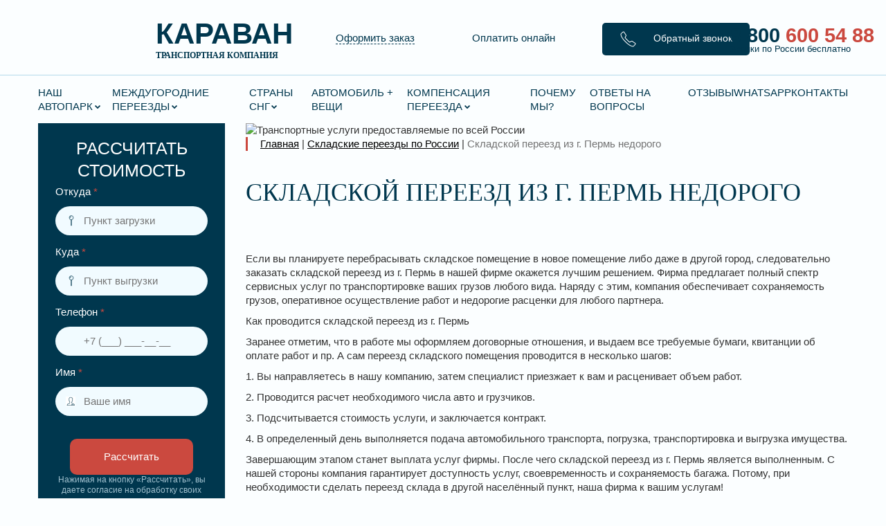

--- FILE ---
content_type: text/html; charset=UTF-8
request_url: https://karavantrans.ru/skladskie-pereezdy-po-rossii/skladskoj-pereezd-iz-g-perm-nedorogo/
body_size: 72334
content:
<!DOCTYPE html>
<html class="no-js" lang="ru"> <head><meta http-equiv="Content-Type" content="text/html;charset=UTF-8"><script>document.seraph_accel_usbpb=document.createElement;seraph_accel_izrbpb={add:function(b,a=10){void 0===this.a[a]&&(this.a[a]=[]);this.a[a].push(b)},a:{}}</script><script id="seraph-accel-freshParts">(function(b,l,h){function g(){e&&(["4733cf8e625a089e17443f7e604d4099"].forEach(function(a){a='[data-lzl-fr="'+a+'"]';var c=b.querySelectorAll(a+".lzl-fr-ing");a=e.querySelectorAll(a+":not(.lzl-fr-ed)");for(var d=0;d<c.length;d++)d<a.length&&(c[d].innerHTML=a[d].innerHTML,a[d].classList.add("lzl-fr-ed")),c[d].classList.remove("lzl-fr-ing")}),e.querySelectorAll("[data-lzl-fr]:not(.lzl-fr-ed)").length||(b.removeEventListener("seraph_accel_lzlNosLoaded",g,{capture:!0,passive:!0}),e=void 0))}var f=new l.XMLHttpRequest,
k=function(){},e;seraph_accel_izrbpb.add(function(a){if(f)return k=a,!0},5);b.addEventListener("seraph_accel_lzlNosLoaded",g,{capture:!0,passive:!0});f.open("GET","?seraph_accel_gf=%7Btm%7D".replace("%7Btm%7D",""+Date.now()),!0);f.setRequestHeader("Accept","text/html");f.onload=function(){function a(c=!0){c&&b.removeEventListener(h,a);g();f=void 0;c=b.createEvent("Events");c.initEvent("seraph_accel_freshPartsDone",!0,!1);b.dispatchEvent(c);k()}e=b.implementation.createHTMLDocument("");200==this.status&&(e.documentElement.innerHTML=
this.responseText);"loading"!=b.readyState?a(!1):b.addEventListener(h,a,!1)};f.send()})(document,window,"DOMContentLoaded")</script> <meta http-equiv="x-ua-compatible" content="ie=edge"> <meta name="viewport" content="width=device-width, initial-scale=1">        <meta name="robots" content="index, follow, max-image-preview:large, max-snippet:-1, max-video-preview:-1">  <script data-cfasync="false" data-pagespeed-no-defer type="o/js-lzl">
	var gtm4wp_datalayer_name = "dataLayer";
	var dataLayer = dataLayer || [];
</script> <title>Складской переезд из г. Пермь недорого - Транспортная компания «Караван»</title> <link rel="canonical" href="https://karavantrans.ru/skladskie-pereezdy-po-rossii/skladskoj-pereezd-iz-g-perm-nedorogo/"> <meta property="og:locale" content="ru_RU"> <meta property="og:type" content="article"> <meta property="og:title" content="Складской переезд из г. Пермь недорого - Транспортная компания «Караван»"> <meta property="og:description" content="Если вы планируете перебрасывать складское помещение в новое помещение либо даже в другой город, следовательно заказать складской переезд из г. ..."> <meta property="og:url" content="https://karavantrans.ru/skladskie-pereezdy-po-rossii/skladskoj-pereezd-iz-g-perm-nedorogo/"> <meta property="og:site_name" content="Транспортная компания «Караван»"> <meta property="og:image" content="https://karavantrans.ru/wp-content/uploads/2020/06/5-2.jpg"> <meta property="og:image:width" content="1920"> <meta property="og:image:height" content="1080"> <meta property="og:image:type" content="image/jpeg"> <meta name="twitter:card" content="summary_large_image"> <script type="application/ld+json" class="yoast-schema-graph">{"@context":"https://schema.org","@graph":[{"@type":"WebPage","@id":"https://karavantrans.ru/skladskie-pereezdy-po-rossii/skladskoj-pereezd-iz-g-perm-nedorogo/","url":"https://karavantrans.ru/skladskie-pereezdy-po-rossii/skladskoj-pereezd-iz-g-perm-nedorogo/","name":"Складской переезд из г. Пермь недорого - Транспортная компания «Караван»","isPartOf":{"@id":"https://karavantrans.ru/#website"},"primaryImageOfPage":{"@id":"https://karavantrans.ru/skladskie-pereezdy-po-rossii/skladskoj-pereezd-iz-g-perm-nedorogo/#primaryimage"},"image":{"@id":"https://karavantrans.ru/skladskie-pereezdy-po-rossii/skladskoj-pereezd-iz-g-perm-nedorogo/#primaryimage"},"thumbnailUrl":"https://karavantrans.ru/wp-content/uploads/2020/06/5-2.jpg","datePublished":"2020-06-25T07:37:28+00:00","breadcrumb":{"@id":"https://karavantrans.ru/skladskie-pereezdy-po-rossii/skladskoj-pereezd-iz-g-perm-nedorogo/#breadcrumb"},"inLanguage":"ru-RU","potentialAction":[{"@type":"ReadAction","target":["https://karavantrans.ru/skladskie-pereezdy-po-rossii/skladskoj-pereezd-iz-g-perm-nedorogo/"]}]},{"@type":"ImageObject","inLanguage":"ru-RU","@id":"https://karavantrans.ru/skladskie-pereezdy-po-rossii/skladskoj-pereezd-iz-g-perm-nedorogo/#primaryimage","url":"https://karavantrans.ru/wp-content/uploads/2020/06/5-2.jpg","contentUrl":"https://karavantrans.ru/wp-content/uploads/2020/06/5-2.jpg","width":1920,"height":1080},{"@type":"BreadcrumbList","@id":"https://karavantrans.ru/skladskie-pereezdy-po-rossii/skladskoj-pereezd-iz-g-perm-nedorogo/#breadcrumb","itemListElement":[{"@type":"ListItem","position":1,"name":"Главная страница","item":"https://karavantrans.ru/"},{"@type":"ListItem","position":2,"name":"Складские переезды по России","item":"https://karavantrans.ru/skladskie-pereezdy-po-rossii/"},{"@type":"ListItem","position":3,"name":"Складской переезд из г. Пермь недорого"}]},{"@type":"WebSite","@id":"https://karavantrans.ru/#website","url":"https://karavantrans.ru/","name":"Транспортная компания «Караван»","description":"Переезды по всей России","potentialAction":[{"@type":"SearchAction","target":{"@type":"EntryPoint","urlTemplate":"https://karavantrans.ru/?s={search_term_string}"},"query-input":{"@type":"PropertyValueSpecification","valueRequired":true,"valueName":"search_term_string"}}],"inLanguage":"ru-RU"}]}</script> <link rel="dns-prefetch" href="//maps.googleapis.com"> <link rel="dns-prefetch" href="//netdna.bootstrapcdn.com"> <link rel="dns-prefetch" href="//cdnjs.cloudflare.com">               <script src="https://karavantrans.ru/wp-includes/js/jquery/jquery.min.js?ver=3.7.1" id="jquery-core-js" type="o/js-lzl"></script> <script src="https://karavantrans.ru/wp-includes/js/jquery/jquery-migrate.min.js?ver=3.4.1" id="jquery-migrate-js" type="o/js-lzl"></script> <script src="https://karavantrans.ru/wp-content/themes/karavan_1.1/js/script.js?ver=6.8.3" id="script-js" type="o/js-lzl"></script> <script src="https://maps.googleapis.com/maps/api/js?key=AIzaSyAVSDIrEFQ0NJ7azA5fl5smhIzFz2U53Bs&amp;libraries=places&amp;callback=AutoComplete&amp;language=ru&amp;ver=6.8.3" id="autocomplete-js" type="o/js-lzl"></script> <link rel="https://api.w.org/" href="https://karavantrans.ru/wp-json/"><link rel="alternate" title="JSON" type="application/json" href="https://karavantrans.ru/wp-json/wp/v2/pages/15866"><link rel="EditURI" type="application/rsd+xml" title="RSD" href="https://karavantrans.ru/xmlrpc.php?rsd"> <meta name="generator" content="WordPress 6.8.3"> <link rel="shortlink" href="https://karavantrans.ru/?p=15866"> <link rel="alternate" title="oEmbed (JSON)" type="application/json+oembed" href="https://karavantrans.ru/wp-json/oembed/1.0/embed?url=https%3A%2F%2Fkaravantrans.ru%2Fskladskie-pereezdy-po-rossii%2Fskladskoj-pereezd-iz-g-perm-nedorogo%2F"> <link rel="alternate" title="oEmbed (XML)" type="text/xml+oembed" href="https://karavantrans.ru/wp-json/oembed/1.0/embed?url=https%3A%2F%2Fkaravantrans.ru%2Fskladskie-pereezdy-po-rossii%2Fskladskoj-pereezd-iz-g-perm-nedorogo%2F&amp;format=xml"> <script data-cfasync="false" data-pagespeed-no-defer type="o/js-lzl">
	var dataLayer_content = {"pagePostType":"page","pagePostType2":"single-page","pagePostAuthor":"karavan196"};
	dataLayer.push( dataLayer_content );
</script> <script data-cfasync="false" data-pagespeed-no-defer type="o/js-lzl">
(function(w,d,s,l,i){w[l]=w[l]||[];w[l].push({'gtm.start':
new Date().getTime(),event:'gtm.js'});var f=d.getElementsByTagName(s)[0],
j=d.createElement(s),dl=l!='dataLayer'?'&l='+l:'';j.async=true;j.src=
'//www.googletagmanager.com/gtm.js?id='+i+dl;f.parentNode.insertBefore(j,f);
})(window,document,'script','dataLayer','GTM-PX8PX4M');
</script> <link rel="icon" href="https://karavantrans.ru/wp-content/uploads/2020/05/cropped-Group-105-2-32x32.png" sizes="32x32"> <link rel="icon" href="https://karavantrans.ru/wp-content/uploads/2020/05/cropped-Group-105-2-192x192.png" sizes="192x192"> <link rel="apple-touch-icon" href="https://karavantrans.ru/wp-content/uploads/2020/05/cropped-Group-105-2-180x180.png"> <meta name="msapplication-TileImage" content="https://karavantrans.ru/wp-content/uploads/2020/05/cropped-Group-105-2-270x270.png">  <script type="o/js-lzl">!function(){var t=document.createElement("script");t.type="text/javascript",t.async=!0,t.src="https://vk.com/js/api/openapi.js?168",t.onload=function(){VK.Retargeting.Init("VK-RTRG-717749-cyY76"),VK.Retargeting.Hit()},document.head.appendChild(t)}();</script><noscript><img src="https://vk.com/rtrg?p=VK-RTRG-717749-cyY76" style="position:fixed; left:-999px;" alt=""></noscript> <script type="o/js-lzl">
   (function(m,e,t,r,i,k,a){m[i]=m[i]||function(){(m[i].a=m[i].a||[]).push(arguments)};
   m[i].l=1*new Date();k=e.createElement(t),a=e.getElementsByTagName(t)[0],k.async=1,k.src=r,a.parentNode.insertBefore(k,a)})
   (window, document, "script", "https://mc.yandex.ru/metrika/tag.js", "ym");

   ym(52042989, "init", {
        clickmap:true,
        trackLinks:true,
        accurateTrackBounce:true,
        webvisor:true
   });
</script> <noscript><div><img src="https://mc.yandex.ru/watch/52042989" style="position:absolute; left:-9999px;" alt=""></div></noscript> <script async src="https://www.googletagmanager.com/gtag/js?id=UA-199793125-1" type="o/js-lzl"> </script> <script type="o/js-lzl">
  window.dataLayer = window.dataLayer || [];
  function gtag(){dataLayer.push(arguments);}
  gtag('js', new Date());

  gtag('config', 'UA-199793125-1');
</script> <noscript><style>.lzl{display:none!important;}</style></noscript><style>img.lzl,img.lzl-ing{opacity:0.01;}img.lzl-ed{transition:opacity .25s ease-in-out;}</style><style>html{font-family:sans-serif;-webkit-text-size-adjust:100%;-ms-text-size-adjust:100%}body{margin:0}article,aside,details,figcaption,figure,footer,header,hgroup,main,menu,nav,section,summary{display:block}[hidden],template{display:none}a{background-color:transparent}a:active,a:hover{outline:0}abbr[title]{border-bottom:1px dotted}b,strong{font-weight:700}h1{margin:.67em 0;font-size:2em}img{border:0}svg:not(:root){overflow:hidden}button,input,optgroup,select,textarea{margin:0;font:inherit;color:inherit}button{overflow:visible}button,select{text-transform:none}button,html input[type=button],input[type=reset],input[type=submit]{-webkit-appearance:button;cursor:pointer}button[disabled],html input[disabled]{cursor:default}button::-moz-focus-inner,input::-moz-focus-inner{padding:0;border:0}input{line-height:normal}input[type=checkbox],input[type=radio]{-webkit-box-sizing:border-box;-moz-box-sizing:border-box;box-sizing:border-box;padding:0}input[type=number]::-webkit-inner-spin-button,input[type=number]::-webkit-outer-spin-button{height:auto}input[type=search]{-webkit-box-sizing:content-box;-moz-box-sizing:content-box;box-sizing:content-box;-webkit-appearance:textfield}input[type=search]::-webkit-search-cancel-button,input[type=search]::-webkit-search-decoration{-webkit-appearance:none}textarea{overflow:auto}@media print{*,:after,:before{color:#000!important;text-shadow:none!important;background:0 0!important;-webkit-box-shadow:none!important;box-shadow:none!important}a,a:visited{text-decoration:underline}a[href]:after{content:" (" attr(href) ")"}abbr[title]:after{content:" (" attr(title) ")"}a[href^="javascript:"]:after,a[href^="#"]:after{content:""}img,tr{page-break-inside:avoid}img{max-width:100%!important}h2,h3,p{orphans:3;widows:3}}@font-face{font-family:"Glyphicons Halflings";src:url("/wp-content/themes/karavan_1.1/css/../fonts/glyphicons-halflings-regular.eot");src:url("/wp-content/themes/karavan_1.1/css/../fonts/glyphicons-halflings-regular.eot?#iefix") format("embedded-opentype"),url("/wp-content/themes/karavan_1.1/css/../fonts/glyphicons-halflings-regular.woff2") format("woff2"),url("/wp-content/themes/karavan_1.1/css/../fonts/glyphicons-halflings-regular.woff") format("woff"),url("/wp-content/themes/karavan_1.1/css/../fonts/glyphicons-halflings-regular.ttf") format("truetype"),url("/wp-content/themes/karavan_1.1/css/../fonts/glyphicons-halflings-regular.svg#glyphicons_halflingsregular") format("svg");font-display:swap}*{-webkit-box-sizing:border-box;-moz-box-sizing:border-box;box-sizing:border-box}:after,:before{-webkit-box-sizing:border-box;-moz-box-sizing:border-box;box-sizing:border-box}html{font-size:10px;-webkit-tap-highlight-color:rgba(0,0,0,0)}body{font-family:"Helvetica Neue",Helvetica,Arial,sans-serif;font-size:14px;line-height:1.42857143;color:#333;background-color:#fff}button,input,select,textarea{font-family:inherit;font-size:inherit;line-height:inherit}a{color:#337ab7;text-decoration:none}a:focus,a:hover{color:#23527c;text-decoration:underline}a:focus{outline:thin dotted;outline:5px auto -webkit-focus-ring-color;outline-offset:-2px}img{vertical-align:middle}.carousel-inner>.item>a>img,.carousel-inner>.item>img,.img-responsive,.thumbnail a>img,.thumbnail>img{display:block;max-width:100%;height:auto}[role=button]{cursor:pointer}.h1,.h2,.h3,.h4,.h5,.h6,h1,h2,h3,h4,h5,h6{font-family:inherit;font-weight:500;line-height:1.1;color:inherit}.h1,.h2,.h3,h1,h2,h3{margin-top:20px;margin-bottom:10px}.h4,.h5,.h6,h4,h5,h6{margin-top:10px;margin-bottom:10px}.h1,h1{font-size:36px}.h4,h4{font-size:18px}p{margin:0 0 10px}.text-right{text-align:right}.text-center{text-align:center}.page-header{padding-bottom:9px;margin:40px 0 20px;border-bottom:1px solid #eee}ol,ul{margin-top:0;margin-bottom:10px}ol ol,ol ul,ul ol,ul ul{margin-bottom:0}abbr[data-original-title],abbr[title]{cursor:help;border-bottom:1px dotted #777}.container{padding-right:15px;padding-left:15px;margin-right:auto;margin-left:auto}@media (min-width:768px){.container{width:750px}}@media (min-width:992px){.container{width:970px}}@media (min-width:1200px){.container{width:1170px}}.container-fluid{padding-right:15px;padding-left:15px;margin-right:auto;margin-left:auto}.row{margin-right:-15px;margin-left:-15px}.col-lg-1,.col-lg-10,.col-lg-11,.col-lg-12,.col-lg-2,.col-lg-3,.col-lg-4,.col-lg-5,.col-lg-6,.col-lg-7,.col-lg-8,.col-lg-9,.col-md-1,.col-md-10,.col-md-11,.col-md-12,.col-md-2,.col-md-3,.col-md-4,.col-md-5,.col-md-6,.col-md-7,.col-md-8,.col-md-9,.col-sm-1,.col-sm-10,.col-sm-11,.col-sm-12,.col-sm-2,.col-sm-3,.col-sm-4,.col-sm-5,.col-sm-6,.col-sm-7,.col-sm-8,.col-sm-9,.col-xs-1,.col-xs-10,.col-xs-11,.col-xs-12,.col-xs-2,.col-xs-3,.col-xs-4,.col-xs-5,.col-xs-6,.col-xs-7,.col-xs-8,.col-xs-9{position:relative;min-height:1px;padding-right:15px;padding-left:15px}.col-xs-1,.col-xs-10,.col-xs-11,.col-xs-12,.col-xs-2,.col-xs-3,.col-xs-4,.col-xs-5,.col-xs-6,.col-xs-7,.col-xs-8,.col-xs-9{float:left}.col-xs-12{width:100%}.col-xs-11{width:91.66666667%}.col-xs-10{width:83.33333333%}.col-xs-9{width:75%}.col-xs-8{width:66.66666667%}.col-xs-7{width:58.33333333%}.col-xs-6{width:50%}.col-xs-5{width:41.66666667%}.col-xs-4{width:33.33333333%}.col-xs-3{width:25%}.col-xs-2{width:16.66666667%}.col-xs-1{width:8.33333333%}.col-xs-offset-12{margin-left:100%}.col-xs-offset-11{margin-left:91.66666667%}.col-xs-offset-10{margin-left:83.33333333%}.col-xs-offset-9{margin-left:75%}.col-xs-offset-8{margin-left:66.66666667%}.col-xs-offset-7{margin-left:58.33333333%}.col-xs-offset-6{margin-left:50%}.col-xs-offset-5{margin-left:41.66666667%}.col-xs-offset-4{margin-left:33.33333333%}.col-xs-offset-3{margin-left:25%}.col-xs-offset-2{margin-left:16.66666667%}.col-xs-offset-1{margin-left:8.33333333%}.col-xs-offset-0{margin-left:0}@media (min-width:1200px){.col-lg-1,.col-lg-10,.col-lg-11,.col-lg-12,.col-lg-2,.col-lg-3,.col-lg-4,.col-lg-5,.col-lg-6,.col-lg-7,.col-lg-8,.col-lg-9{float:left}.col-lg-12{width:100%}.col-lg-11{width:91.66666667%}.col-lg-10{width:83.33333333%}.col-lg-9{width:75%}.col-lg-8{width:66.66666667%}.col-lg-7{width:58.33333333%}.col-lg-6{width:50%}.col-lg-5{width:41.66666667%}.col-lg-4{width:33.33333333%}.col-lg-3{width:25%}.col-lg-2{width:16.66666667%}.col-lg-1{width:8.33333333%}.col-lg-offset-12{margin-left:100%}.col-lg-offset-11{margin-left:91.66666667%}.col-lg-offset-10{margin-left:83.33333333%}.col-lg-offset-9{margin-left:75%}.col-lg-offset-8{margin-left:66.66666667%}.col-lg-offset-7{margin-left:58.33333333%}.col-lg-offset-6{margin-left:50%}.col-lg-offset-5{margin-left:41.66666667%}.col-lg-offset-4{margin-left:33.33333333%}.col-lg-offset-3{margin-left:25%}.col-lg-offset-2{margin-left:16.66666667%}.col-lg-offset-1{margin-left:8.33333333%}.col-lg-offset-0{margin-left:0}}input[type=search]{-webkit-box-sizing:border-box;-moz-box-sizing:border-box;box-sizing:border-box}input[type=checkbox],input[type=radio]{margin:4px 0 0;margin-top:1px \9;line-height:normal}input[type=file]{display:block}input[type=range]{display:block;width:100%}input[type=file]:focus,input[type=checkbox]:focus,input[type=radio]:focus{outline:thin dotted;outline:5px auto -webkit-focus-ring-color;outline-offset:-2px}input[type=search]{-webkit-appearance:none}fieldset[disabled] input[type=checkbox],fieldset[disabled] input[type=radio],input[type=checkbox].disabled,input[type=checkbox][disabled],input[type=radio].disabled,input[type=radio][disabled]{cursor:not-allowed}.btn{display:inline-block;padding:6px 12px;margin-bottom:0;font-size:14px;font-weight:400;line-height:1.42857143;text-align:center;white-space:nowrap;vertical-align:middle;-ms-touch-action:manipulation;touch-action:manipulation;cursor:pointer;-webkit-user-select:none;-moz-user-select:none;-ms-user-select:none;user-select:none;background-image:none;border:1px solid transparent;border-radius:4px}.btn.active.focus,.btn.active:focus,.btn.focus,.btn:active.focus,.btn:active:focus,.btn:focus{outline:thin dotted;outline:5px auto -webkit-focus-ring-color;outline-offset:-2px}.btn.focus,.btn:focus,.btn:hover{color:#333;text-decoration:none}.btn.active,.btn:active{background-image:none;outline:0;-webkit-box-shadow:inset 0 3px 5px rgba(0,0,0,.125);box-shadow:inset 0 3px 5px rgba(0,0,0,.125)}.btn.disabled,.btn[disabled],fieldset[disabled] .btn{cursor:not-allowed;filter:alpha(opacity=65);-webkit-box-shadow:none;box-shadow:none;opacity:.65}.nav>li>a>img{max-width:none}.navbar-brand>img{display:block}.navbar-toggle{position:relative;float:right;padding:9px 10px;margin-top:8px;margin-right:15px;margin-bottom:8px;background-color:transparent;background-image:none;border:1px solid transparent;border-radius:4px}.navbar-toggle:focus{outline:0}.navbar-toggle .icon-bar{display:block;width:22px;height:2px;border-radius:1px}.navbar-toggle .icon-bar+.icon-bar{margin-top:4px}@media (min-width:768px){.navbar-toggle{display:none}}.thumbnail a>img,.thumbnail>img{margin-right:auto;margin-left:auto}@-webkit-keyframes progress-bar-stripes{from{background-position:40px 0}to{background-position:0 0}}@-o-keyframes progress-bar-stripes{from{background-position:40px 0}to{background-position:0 0}}@keyframes progress-bar-stripes{from{background-position:40px 0}to{background-position:0 0}}.close{float:right;font-size:21px;font-weight:700;line-height:1;color:#000;text-shadow:0 1px 0 #fff;filter:alpha(opacity=20);opacity:.2}.close:focus,.close:hover{color:#000;text-decoration:none;cursor:pointer;filter:alpha(opacity=50);opacity:.5}button.close{-webkit-appearance:none;padding:0;cursor:pointer;background:0 0;border:0}.carousel-inner>.item>a>img,.carousel-inner>.item>img{line-height:1}.btn-group-vertical>.btn-group:after,.btn-group-vertical>.btn-group:before,.btn-toolbar:after,.btn-toolbar:before,.clearfix:after,.clearfix:before,.container-fluid:after,.container-fluid:before,.container:after,.container:before,.dl-horizontal dd:after,.dl-horizontal dd:before,.form-horizontal .form-group:after,.form-horizontal .form-group:before,.modal-footer:after,.modal-footer:before,.modal-header:after,.modal-header:before,.nav:after,.nav:before,.navbar-collapse:after,.navbar-collapse:before,.navbar-header:after,.navbar-header:before,.navbar:after,.navbar:before,.pager:after,.pager:before,.panel-body:after,.panel-body:before,.row:after,.row:before{display:table;content:" "}.btn-group-vertical>.btn-group:after,.btn-toolbar:after,.clearfix:after,.container-fluid:after,.container:after,.dl-horizontal dd:after,.form-horizontal .form-group:after,.modal-footer:after,.modal-header:after,.nav:after,.navbar-collapse:after,.navbar-header:after,.navbar:after,.pager:after,.panel-body:after,.row:after{clear:both}@-ms-viewport{width:device-width}@media (max-width:767px){.hidden-xs{display:none!important}}@media (min-width:992px) and (max-width:1199px){.hidden-md{display:none!important}}@media (min-width:1200px){.hidden-lg{display:none!important}}</style><link rel="stylesheet/lzl-nc" href="https://karavantrans.ru/wp-content/cache/seraphinite-accelerator/s/m/d/css/7dc5f443f58361b2d28b3344e5b1baa5.1acca.css"><noscript lzl=""><link rel="stylesheet" href="https://karavantrans.ru/wp-content/cache/seraphinite-accelerator/s/m/d/css/7dc5f443f58361b2d28b3344e5b1baa5.1acca.css"></noscript><style>@font-face{font-family:"FontAwesome";src:url("/wp-content/themes/karavan_1.1/css/../fonts/fontawesome-webfont.eot?v=4.6.3");src:url("/wp-content/themes/karavan_1.1/css/../fonts/fontawesome-webfont.eot?#iefix&v=4.6.3") format("embedded-opentype"),url("/wp-content/themes/karavan_1.1/css/../fonts/fontawesome-webfont.woff2?v=4.6.3") format("woff2"),url("/wp-content/themes/karavan_1.1/css/../fonts/fontawesome-webfont.woff?v=4.6.3") format("woff"),url("/wp-content/themes/karavan_1.1/css/../fonts/fontawesome-webfont.ttf?v=4.6.3") format("truetype"),url("/wp-content/themes/karavan_1.1/css/../fonts/fontawesome-webfont.svg?v=4.6.3#fontawesomeregular") format("svg");font-weight:400;font-style:normal;font-display:swap}.fa{display:inline-block;font:normal normal normal 14px/1 FontAwesome;font-size:inherit;text-rendering:auto;-webkit-font-smoothing:antialiased;-moz-osx-font-smoothing:grayscale}@-webkit-keyframes fa-spin{0%{-webkit-transform:rotate(0deg);transform:rotate(0deg)}100%{-webkit-transform:rotate(359deg);transform:rotate(359deg)}}@keyframes fa-spin{0%{-webkit-transform:rotate(0deg);transform:rotate(0deg)}100%{-webkit-transform:rotate(359deg);transform:rotate(359deg)}}.fa-comments:before{content:""}.fa-volume-control-phone:before{content:""}</style><link rel="stylesheet/lzl-nc" href="https://karavantrans.ru/wp-content/cache/seraphinite-accelerator/s/m/d/css/6eb9b405d62c91032bcc0da20bf95044.67d9.css"><noscript lzl=""><link rel="stylesheet" href="https://karavantrans.ru/wp-content/cache/seraphinite-accelerator/s/m/d/css/6eb9b405d62c91032bcc0da20bf95044.67d9.css"></noscript><style>@font-face{font-family:"Roboto";src:local("Roboto Thin"),local("Roboto-Thin"),url("/wp-content/themes/karavan_1.1/css/../fonts/Robotothin.woff2") format("woff2"),url("/wp-content/themes/karavan_1.1/css/../fonts/Robotothin.woff") format("woff"),url("/wp-content/themes/karavan_1.1/css/../fonts/Robotothin.ttf") format("truetype");font-weight:100;font-style:normal;font-display:swap}@font-face{font-family:"Roboto";src:local("Roboto Thin Italic"),local("Roboto-ThinItalic"),url("/wp-content/themes/karavan_1.1/css/../fonts/Robotothinitalic.woff2") format("woff2"),url("/wp-content/themes/karavan_1.1/css/../fonts/Robotothinitalic.woff") format("woff"),url("/wp-content/themes/karavan_1.1/css/../fonts/Robotothinitalic.ttf") format("truetype");font-weight:100;font-style:italic;font-display:swap}@font-face{font-family:"Roboto";src:local("Roboto Light"),local("Roboto-Light"),url("/wp-content/themes/karavan_1.1/css/../fonts/Robotolight.woff2") format("woff2"),url("/wp-content/themes/karavan_1.1/css/../fonts/Robotolight.woff") format("woff"),url("/wp-content/themes/karavan_1.1/css/../fonts/Robotolight.ttf") format("truetype");font-weight:300;font-style:normal;font-display:swap}@font-face{font-family:"Roboto";src:local("Roboto Light Italic"),local("Roboto-LightItalic"),url("/wp-content/themes/karavan_1.1/css/../fonts/Robotolightitalic.woff2") format("woff2"),url("/wp-content/themes/karavan_1.1/css/../fonts/Robotolightitalic.woff") format("woff"),url("/wp-content/themes/karavan_1.1/css/../fonts/Robotolightitalic.ttf") format("truetype");font-weight:300;font-style:italic;font-display:swap}@font-face{font-family:"Roboto";src:local("Roboto"),local("Roboto-Regular"),url("/wp-content/themes/karavan_1.1/css/../fonts/Roboto.woff2") format("woff2"),url("/wp-content/themes/karavan_1.1/css/../fonts/Roboto.woff") format("woff"),url("/wp-content/themes/karavan_1.1/css/../fonts/Roboto.ttf") format("truetype");font-weight:400;font-style:normal;font-display:swap}@font-face{font-family:"Roboto";src:local("Roboto Italic"),local("Roboto-Italic"),url("/wp-content/themes/karavan_1.1/css/../fonts/Robotoitalic.woff2") format("woff2"),url("/wp-content/themes/karavan_1.1/css/../fonts/Robotoitalic.woff") format("woff"),url("/wp-content/themes/karavan_1.1/css/../fonts/Robotoitalic.ttf") format("truetype");font-weight:400;font-style:italic;font-display:swap}@font-face{font-family:"Roboto";src:local("Roboto Medium"),local("Roboto-Medium"),url("/wp-content/themes/karavan_1.1/css/../fonts/Robotomedium.woff2") format("woff2"),url("/wp-content/themes/karavan_1.1/css/../fonts/Robotomedium.woff") format("woff"),url("/wp-content/themes/karavan_1.1/css/../fonts/Robotomedium.ttf") format("truetype");font-weight:500;font-style:normal;font-display:swap}@font-face{font-family:"Roboto";src:local("Roboto Medium Italic"),local("Roboto-MediumItalic"),url("/wp-content/themes/karavan_1.1/css/../fonts/Robotomediumitalic.woff2") format("woff2"),url("/wp-content/themes/karavan_1.1/css/../fonts/Robotomediumitalic.woff") format("woff"),url("/wp-content/themes/karavan_1.1/css/../fonts/Robotomediumitalic.ttf") format("truetype");font-weight:500;font-style:italic;font-display:swap}@font-face{font-family:"Roboto";src:local("Roboto Bold"),local("Roboto-Bold"),url("/wp-content/themes/karavan_1.1/css/../fonts/Robotobold.woff2") format("woff2"),url("/wp-content/themes/karavan_1.1/css/../fonts/Robotobold.woff") format("woff"),url("/wp-content/themes/karavan_1.1/css/../fonts/Robotobold.ttf") format("truetype");font-weight:700;font-style:normal;font-display:swap}@font-face{font-family:"Roboto";src:local("Roboto Bold Italic"),local("Roboto-BoldItalic"),url("/wp-content/themes/karavan_1.1/css/../fonts/Robotobolditalic.woff2") format("woff2"),url("/wp-content/themes/karavan_1.1/css/../fonts/Robotobolditalic.woff") format("woff"),url("/wp-content/themes/karavan_1.1/css/../fonts/Robotobolditalic.ttf") format("truetype");font-weight:700;font-style:italic;font-display:swap}@font-face{font-family:"Roboto";src:local("Roboto Black"),local("Roboto-Black"),url("/wp-content/themes/karavan_1.1/css/../fonts/Robotoblack.woff2") format("woff2"),url("/wp-content/themes/karavan_1.1/css/../fonts/Robotoblack.woff") format("woff"),url("/wp-content/themes/karavan_1.1/css/../fonts/Robotoblack.ttf") format("truetype");font-weight:900;font-style:normal;font-display:swap}@font-face{font-family:"Roboto";src:local("Roboto Black Italic"),local("Roboto-BlackItalic"),url("/wp-content/themes/karavan_1.1/css/../fonts/Robotoblackitalic.woff2") format("woff2"),url("/wp-content/themes/karavan_1.1/css/../fonts/Robotoblackitalic.woff") format("woff"),url("/wp-content/themes/karavan_1.1/css/../fonts/Robotoblackitalic.ttf") format("truetype");font-weight:900;font-style:italic;font-display:swap}</style><link rel="stylesheet/lzl-nc" href="data:text/css,"><noscript lzl=""><link rel="stylesheet" href="data:text/css,"></noscript><style>@font-face{font-family:"Rajdhani";src:local("Rajdhani Light"),local("Rajdhani-Light"),url("/wp-content/themes/karavan_1.1/css/../fonts/Rajdhanilight.woff2") format("woff2"),url("/wp-content/themes/karavan_1.1/css/../fonts/Rajdhanilight.woff") format("woff"),url("/wp-content/themes/karavan_1.1/css/../fonts/Rajdhanilight.ttf") format("truetype");font-weight:300;font-style:normal;font-display:swap}@font-face{font-family:"Rajdhani";src:local("Rajdhani"),local("Rajdhani-Regular"),url("/wp-content/themes/karavan_1.1/css/../fonts/Rajdhani.woff2") format("woff2"),url("/wp-content/themes/karavan_1.1/css/../fonts/Rajdhani.woff") format("woff"),url("/wp-content/themes/karavan_1.1/css/../fonts/Rajdhani.ttf") format("truetype");font-weight:400;font-style:normal;font-display:swap}@font-face{font-family:"Rajdhani";src:local("Rajdhani Medium"),local("Rajdhani-Medium"),url("/wp-content/themes/karavan_1.1/css/../fonts/Rajdhanimedium.woff2") format("woff2"),url("/wp-content/themes/karavan_1.1/css/../fonts/Rajdhanimedium.woff") format("woff"),url("/wp-content/themes/karavan_1.1/css/../fonts/Rajdhanimedium.ttf") format("truetype");font-weight:500;font-style:normal;font-display:swap}@font-face{font-family:"Rajdhani";src:local("Rajdhani Semibold"),local("Rajdhani-Semibold"),url("/wp-content/themes/karavan_1.1/css/../fonts/Rajdhanisemibold.woff2") format("woff2"),url("/wp-content/themes/karavan_1.1/css/../fonts/Rajdhanisemibold.woff") format("woff"),url("/wp-content/themes/karavan_1.1/css/../fonts/Rajdhanisemibold.ttf") format("truetype");font-weight:600;font-style:normal;font-display:swap}@font-face{font-family:"Rajdhani";src:local("Rajdhani Bold"),local("Rajdhani-Bold"),url("/wp-content/themes/karavan_1.1/css/../fonts/Rajdhanibold.woff2") format("woff2"),url("/wp-content/themes/karavan_1.1/css/../fonts/Rajdhanibold.woff") format("woff"),url("/wp-content/themes/karavan_1.1/css/../fonts/Rajdhanibold.ttf") format("truetype");font-weight:700;font-style:normal;font-display:swap}</style><link rel="stylesheet/lzl-nc" href="data:text/css,"><noscript lzl=""><link rel="stylesheet" href="data:text/css,"></noscript><style>#cc-main{background:0 0;color:var(--cc-primary-color);font-family:var(--cc-font-family);font-size:16px;font-weight:400;-webkit-font-smoothing:antialiased;-moz-osx-font-smoothing:grayscale;line-height:1.15;position:relative;position:fixed;text-rendering:optimizeLegibility;-webkit-text-size-adjust:100%;z-index:var(--cc-z-index)}#cc-main :after,#cc-main :before,#cc-main a,#cc-main button,#cc-main div,#cc-main h2,#cc-main input,#cc-main p,#cc-main span{all:unset;box-sizing:border-box}#cc-main .pm__badge,#cc-main button{all:initial;box-sizing:border-box;color:unset;visibility:unset}#cc-main .pm__badge,#cc-main a,#cc-main button,#cc-main input{-webkit-appearance:none;appearance:none;cursor:pointer;font-family:inherit;font-size:100%;line-height:normal;margin:0;outline:revert;outline-offset:2px;overflow:hidden}:root{--cc-font-family:-apple-system,BlinkMacSystemFont,"Segoe UI",Roboto,Helvetica,Arial,sans-serif,"Apple Color Emoji","Segoe UI Emoji","Segoe UI Symbol";--cc-modal-border-radius:.5rem;--cc-btn-border-radius:.4rem;--cc-modal-transition-duration:.25s;--cc-link-color:var(--cc-btn-primary-bg);--cc-modal-margin:1rem;--cc-z-index:2147483647;--cc-bg:#fff;--cc-primary-color:#2c2f31;--cc-secondary-color:#5e6266;--cc-btn-primary-bg:#30363c;--cc-btn-primary-color:#fff;--cc-btn-primary-border-color:var(--cc-btn-primary-bg);--cc-btn-primary-hover-bg:#000;--cc-btn-primary-hover-color:#fff;--cc-btn-primary-hover-border-color:var(--cc-btn-primary-hover-bg);--cc-btn-secondary-bg:#eaeff2;--cc-btn-secondary-color:var(--cc-primary-color);--cc-btn-secondary-border-color:var(--cc-btn-secondary-bg);--cc-btn-secondary-hover-bg:#d4dae0;--cc-btn-secondary-hover-color:#000;--cc-btn-secondary-hover-border-color:#d4dae0;--cc-separator-border-color:#f0f4f7;--cc-toggle-on-bg:var(--cc-btn-primary-bg);--cc-toggle-off-bg:#667481;--cc-toggle-on-knob-bg:#fff;--cc-toggle-off-knob-bg:var(--cc-toggle-on-knob-bg);--cc-toggle-enabled-icon-color:var(--cc-bg);--cc-toggle-disabled-icon-color:var(--cc-bg);--cc-toggle-readonly-bg:#d5dee2;--cc-toggle-readonly-knob-bg:#fff;--cc-toggle-readonly-knob-icon-color:var(--cc-toggle-readonly-bg);--cc-section-category-border:var(--cc-cookie-category-block-bg);--cc-cookie-category-block-bg:#f0f4f7;--cc-cookie-category-block-border:#f0f4f7;--cc-cookie-category-block-hover-bg:#e9eff4;--cc-cookie-category-block-hover-border:#e9eff4;--cc-cookie-category-expanded-block-bg:transparent;--cc-cookie-category-expanded-block-hover-bg:#dee4e9;--cc-overlay-bg:rgba(0,0,0,.65);--cc-webkit-scrollbar-bg:var(--cc-section-category-border);--cc-webkit-scrollbar-hover-bg:var(--cc-btn-primary-hover-bg);--cc-footer-bg:var(--cc-btn-secondary-bg);--cc-footer-color:var(--cc-secondary-color);--cc-footer-border-color:#e4eaed;--cc-pm-toggle-border-radius:4em}#cc-main .cm__title,#cc-main a,#cc-main b,#cc-main em,#cc-main strong{font-weight:600}#cc-main .cc__link,#cc-main a{background-image:linear-gradient(currentColor,currentColor);background-position:0 100%;background-repeat:no-repeat;background-size:0 1px;font-weight:600;position:relative;transition:background-size .25s,color .25s ease}#cc-main .cc__link:hover,#cc-main a:hover{background-size:100% 1px;color:var(--cc-primary-color)}@media screen and (min-width:640px){#cc-main ::-webkit-scrollbar,#cc-main ::-webkit-scrollbar-thumb,#cc-main ::-webkit-scrollbar-track{all:revert}#cc-main ::-webkit-scrollbar-thumb{-webkit-background-clip:padding-box;background-clip:padding-box;background:var(--cc-toggle-readonly-bg);border:.25rem solid var(--cc-bg);border-radius:1rem}#cc-main ::-webkit-scrollbar-thumb:hover{background:var(--cc-toggle-off-bg)}#cc-main ::-webkit-scrollbar{background:0 0;width:12px}}@media (prefers-reduced-motion){#cc-main{--cc-modal-transition-duration:0s}}#cc-main .cm__btn--close svg{stroke:var(--cc-btn-primary-color);transform:scale(.5);transition:stroke .15s ease}#cc-main .cm__btn--close:hover svg{stroke:var(--cc-btn-primary-hover-color)}#cc-main .cm__btn--close.cm__btn--secondary svg{stroke:var(--cc-btn-secondary-color)}#cc-main .cm__btn--close.cm__btn--secondary:hover svg{stroke:var(--cc-btn-secondary-hover-color)}@media screen and (max-width:640px){#cc-main{--cc-modal-margin:.5em}}#cc-main svg{fill:none;width:100%}#cc-main .pm__close-btn svg{stroke:var(--cc-btn-secondary-color);transform:scale(.5);transition:stroke .15s ease}#cc-main .pm__close-btn:hover svg{stroke:var(--cc-btn-secondary-hover-color)}#cc-main .pm__section--toggle.is-expanded .pm__section-arrow svg{transform:scale(.5) rotate(180deg)}#cc-main .pm__section--expandable .pm__section-arrow svg{stroke:var(--cc-btn-secondary-color);transform:scale(.5)}#cc-main .toggle__icon-on svg{stroke:var(--cc-toggle-on-bg);transform:scale(.55) rotate(-45deg)}#cc-main .toggle__icon-off svg{stroke:var(--cc-toggle-off-bg);transform:scale(.55)}#cc-main .section__toggle:checked:disabled~.toggle__icon svg{stroke:var(--cc-toggle-readonly-knob-icon-color)}#cc-main .pm--bar .pm__table-td>div{flex:3}@media screen and (max-width:640px){#cc-main .pm__table-td>div{flex:3}}#cc-main .cc__link,#cc-main a{font-weight:400;color:#f0424f;text-decoration:underline}</style><link rel="stylesheet/lzl-nc" href="https://karavantrans.ru/wp-content/cache/seraphinite-accelerator/s/m/d/css/5f2b50d9f1f00a296962a8977e5944e7.6c75.css"><noscript lzl=""><link rel="stylesheet" href="https://karavantrans.ru/wp-content/cache/seraphinite-accelerator/s/m/d/css/5f2b50d9f1f00a296962a8977e5944e7.6c75.css"></noscript><link rel="stylesheet/lzl-nc" href="/wp-content/cache/seraphinite-accelerator/s/m/d/css/5303fa3f3f5a4d70622a0d347bc7a110.1daf.css"><noscript lzl=""><link rel="stylesheet" href="/wp-content/cache/seraphinite-accelerator/s/m/d/css/5303fa3f3f5a4d70622a0d347bc7a110.1daf.css"></noscript><style>@font-face{font-family:"Saira Condensed";font-style:normal;font-weight:900;src:url("https://fonts.gstatic.com/s/sairacondensed/v12/EJRLQgErUN8XuHNEtX81i9TmEkrnIcxQ-K2fli0.woff2") format("woff2");unicode-range:U+0102-0103,U+0110-0111,U+0128-0129,U+0168-0169,U+01A0-01A1,U+01AF-01B0,U+0300-0301,U+0303-0304,U+0308-0309,U+0323,U+0329,U+1EA0-1EF9,U+20AB;font-display:swap}@font-face{font-family:"Saira Condensed";font-style:normal;font-weight:900;src:url("https://fonts.gstatic.com/s/sairacondensed/v12/EJRLQgErUN8XuHNEtX81i9TmEkrnIcxQ-a2fli0.woff2") format("woff2");unicode-range:U+0100-02BA,U+02BD-02C5,U+02C7-02CC,U+02CE-02D7,U+02DD-02FF,U+0304,U+0308,U+0329,U+1D00-1DBF,U+1E00-1E9F,U+1EF2-1EFF,U+2020,U+20A0-20AB,U+20AD-20C0,U+2113,U+2C60-2C7F,U+A720-A7FF;font-display:swap}@font-face{font-family:"Saira Condensed";font-style:normal;font-weight:900;src:url("https://fonts.gstatic.com/s/sairacondensed/v12/EJRLQgErUN8XuHNEtX81i9TmEkrnIcxQ962f.woff2") format("woff2");unicode-range:U+0000-00FF,U+0131,U+0152-0153,U+02BB-02BC,U+02C6,U+02DA,U+02DC,U+0304,U+0308,U+0329,U+2000-206F,U+20AC,U+2122,U+2191,U+2193,U+2212,U+2215,U+FEFF,U+FFFD;font-display:swap}</style><link href="data:text/css," rel="stylesheet/lzl-nc"><noscript lzl=""><link href="data:text/css," rel="stylesheet"></noscript><style>img:is([sizes="auto" i],[sizes^="auto," i]){contain-intrinsic-size:3000px 1500px}</style><link rel="stylesheet/lzl-nc" href="data:text/css,"><noscript lzl=""><link rel="stylesheet" href="data:text/css,"></noscript><style id="wp-block-library-css-crit" media="all">@charset "UTF-8";.wp-block-avatar,.wp-block-avatar img{box-sizing:border-box}.wp-block-button[style*=text-decoration] .wp-block-button__link{text-decoration:inherit}.wp-block-buttons[style*=text-decoration] .wp-block-button,.wp-block-buttons[style*=text-decoration] .wp-block-button__link{text-decoration:inherit}@media (min-width:782px){.wp-block-columns:not(.is-not-stacked-on-mobile)>.wp-block-column[style*=flex-basis]{flex-grow:0}}.wp-block-columns.is-not-stacked-on-mobile>.wp-block-column[style*=flex-basis]{flex-grow:0}.blocks-gallery-grid:not(.has-nested-images) .blocks-gallery-image img,.blocks-gallery-grid:not(.has-nested-images) .blocks-gallery-item img,.wp-block-gallery:not(.has-nested-images) .blocks-gallery-image img,.wp-block-gallery:not(.has-nested-images) .blocks-gallery-item img{display:block;height:auto;max-width:100%;width:auto}.blocks-gallery-grid:not(.has-nested-images) .blocks-gallery-image figcaption img,.blocks-gallery-grid:not(.has-nested-images) .blocks-gallery-item figcaption img,.wp-block-gallery:not(.has-nested-images) .blocks-gallery-image figcaption img,.wp-block-gallery:not(.has-nested-images) .blocks-gallery-item figcaption img{display:inline}.blocks-gallery-grid:not(.has-nested-images).is-cropped .blocks-gallery-image a,.blocks-gallery-grid:not(.has-nested-images).is-cropped .blocks-gallery-image img,.blocks-gallery-grid:not(.has-nested-images).is-cropped .blocks-gallery-item a,.blocks-gallery-grid:not(.has-nested-images).is-cropped .blocks-gallery-item img,.wp-block-gallery:not(.has-nested-images).is-cropped .blocks-gallery-image a,.wp-block-gallery:not(.has-nested-images).is-cropped .blocks-gallery-image img,.wp-block-gallery:not(.has-nested-images).is-cropped .blocks-gallery-item a,.wp-block-gallery:not(.has-nested-images).is-cropped .blocks-gallery-item img{flex:1;height:100%;object-fit:cover;width:100%}.wp-block-gallery.has-nested-images figure.wp-block-image>a,.wp-block-gallery.has-nested-images figure.wp-block-image>div{flex-direction:column;flex-grow:1;margin:0}.wp-block-gallery.has-nested-images figure.wp-block-image img{display:block;height:auto;max-width:100%!important;width:auto}.wp-block-gallery.has-nested-images figure.wp-block-image figcaption img{display:inline}.wp-block-gallery.has-nested-images figure.wp-block-image.has-custom-border img{box-sizing:border-box}.wp-block-gallery.has-nested-images figure.wp-block-image.has-custom-border>a,.wp-block-gallery.has-nested-images figure.wp-block-image.has-custom-border>div,.wp-block-gallery.has-nested-images figure.wp-block-image.is-style-rounded>a,.wp-block-gallery.has-nested-images figure.wp-block-image.is-style-rounded>div{flex:1 1 auto}.wp-block-gallery.has-nested-images.is-cropped figure.wp-block-image:not(#individual-image)>a,.wp-block-gallery.has-nested-images.is-cropped figure.wp-block-image:not(#individual-image)>div:not(.components-drop-zone){display:flex}.wp-block-gallery.has-nested-images.is-cropped figure.wp-block-image:not(#individual-image) a,.wp-block-gallery.has-nested-images.is-cropped figure.wp-block-image:not(#individual-image) img{flex:1 0 0%;height:100%;object-fit:cover;width:100%}h1.has-text-align-left[style*=writing-mode]:where([style*=vertical-lr]),h1.has-text-align-right[style*=writing-mode]:where([style*=vertical-rl]),h2.has-text-align-left[style*=writing-mode]:where([style*=vertical-lr]),h2.has-text-align-right[style*=writing-mode]:where([style*=vertical-rl]),h3.has-text-align-left[style*=writing-mode]:where([style*=vertical-lr]),h3.has-text-align-right[style*=writing-mode]:where([style*=vertical-rl]),h4.has-text-align-left[style*=writing-mode]:where([style*=vertical-lr]),h4.has-text-align-right[style*=writing-mode]:where([style*=vertical-rl]),h5.has-text-align-left[style*=writing-mode]:where([style*=vertical-lr]),h5.has-text-align-right[style*=writing-mode]:where([style*=vertical-rl]),h6.has-text-align-left[style*=writing-mode]:where([style*=vertical-lr]),h6.has-text-align-right[style*=writing-mode]:where([style*=vertical-rl]){rotate:180deg}.wp-block-image img{box-sizing:border-box;height:auto;max-width:100%;vertical-align:bottom}@media not (prefers-reduced-motion){.wp-block-image img.hide{visibility:hidden}.wp-block-image img.show{animation:show-content-image .4s}}.wp-block-image[style*=border-radius] img,.wp-block-image[style*=border-radius]>a{border-radius:inherit}.wp-block-image.has-custom-border img{box-sizing:border-box}.wp-block-image.alignfull img,.wp-block-image.alignwide img{height:auto;width:100%}.wp-block-image.is-style-circle-mask img{border-radius:9999px}@supports ((-webkit-mask-image:none) or (mask-image:none)) or (-webkit-mask-image:none){.wp-block-image.is-style-circle-mask img{border-radius:0;-webkit-mask-image:url('data:image/svg+xml;utf8,<svg viewBox="0 0 100 100" xmlns="http://www.w3.org/2000/svg"><circle cx="50" cy="50" r="50"/></svg>');mask-image:url('data:image/svg+xml;utf8,<svg viewBox="0 0 100 100" xmlns="http://www.w3.org/2000/svg"><circle cx="50" cy="50" r="50"/></svg>');mask-mode:alpha;-webkit-mask-position:center;mask-position:center;-webkit-mask-repeat:no-repeat;mask-repeat:no-repeat;-webkit-mask-size:contain;mask-size:contain}}:root :where(.wp-block-image.is-style-rounded img,.wp-block-image .is-style-rounded img){border-radius:9999px}.wp-lightbox-container img{cursor:zoom-in}.wp-lightbox-container img:hover+button{opacity:1}.wp-lightbox-overlay .wp-block-image img{height:var(--wp--lightbox-image-height);min-height:var(--wp--lightbox-image-height);min-width:var(--wp--lightbox-image-width);width:var(--wp--lightbox-image-width)}@media not (prefers-reduced-motion){.wp-lightbox-overlay.active img{animation:turn-on-visibility .35s both}.wp-lightbox-overlay.show-closing-animation:not(.active) img{animation:turn-off-visibility .25s both}.wp-lightbox-overlay.zoom.active .lightbox-image-container img{animation:none}.wp-lightbox-overlay.zoom.show-closing-animation:not(.active) .lightbox-image-container img{animation:none}}@keyframes show-content-image{0%{visibility:hidden}99%{visibility:hidden}to{visibility:visible}}@keyframes turn-on-visibility{0%{opacity:0}to{opacity:1}}@keyframes turn-off-visibility{0%{opacity:1;visibility:visible}99%{opacity:0;visibility:visible}to{opacity:0;visibility:hidden}}@keyframes lightbox-zoom-in{0%{transform:translate(calc(( -100vw + var(--wp--lightbox-scrollbar-width) ) / 2 + var(--wp--lightbox-initial-left-position)),calc(-50vh + var(--wp--lightbox-initial-top-position))) scale(var(--wp--lightbox-scale))}to{transform:translate(-50%,-50%) scale(1)}}@keyframes lightbox-zoom-out{0%{transform:translate(-50%,-50%) scale(1);visibility:visible}99%{visibility:visible}to{transform:translate(calc(( -100vw + var(--wp--lightbox-scrollbar-width) ) / 2 + var(--wp--lightbox-initial-left-position)),calc(-50vh + var(--wp--lightbox-initial-top-position))) scale(var(--wp--lightbox-scale));visibility:hidden}}:where(.wp-block-latest-comments:not([style*=line-height] .wp-block-latest-comments__comment)){line-height:1.1}:where(.wp-block-latest-comments:not([style*=line-height] .wp-block-latest-comments__comment-excerpt p)){line-height:1.8}.has-dates :where(.wp-block-latest-comments:not([style*=line-height])),.has-excerpts :where(.wp-block-latest-comments:not([style*=line-height])){line-height:1.5}.wp-block-latest-comments[class*=-font-size] a,.wp-block-latest-comments[style*=font-size] a{font-size:inherit}.wp-block-latest-posts__featured-image img{height:auto;max-width:100%;width:auto}ol,ul{box-sizing:border-box}.wp-block-media-text__media img,.wp-block-media-text__media video{height:auto;max-width:unset;vertical-align:middle;width:100%}.wp-block-media-text.is-image-fill>.wp-block-media-text__media img{height:1px;margin:-1px;overflow:hidden;padding:0;position:absolute;width:1px;clip:rect(0,0,0,0);border:0}.wp-block-media-text.is-image-fill-element>.wp-block-media-text__media img{height:100%;object-fit:cover;position:absolute;width:100%}.wp-block-navigation .wp-block-navigation__submenu-icon svg{display:inline-block;stroke:currentColor;height:inherit;margin-top:.075em;width:inherit}@media (min-width:782px){.wp-block-navigation .has-child .wp-block-navigation__submenu-container .wp-block-navigation__submenu-icon svg{transform:rotate(-90deg)}}.wp-block-navigation-submenu .wp-block-navigation__submenu-icon svg{stroke:currentColor}@keyframes overlay-menu__fade-in-animation{0%{opacity:0;transform:translateY(.5em)}to{opacity:1;transform:translateY(0)}}.wp-block-navigation__responsive-container-close svg,.wp-block-navigation__responsive-container-open svg{fill:currentColor;display:block;height:24px;pointer-events:none;width:24px}p.has-text-align-left[style*="writing-mode:vertical-lr"],p.has-text-align-right[style*="writing-mode:vertical-rl"]{rotate:180deg}.wp-block-post-comments-form[style*=font-weight] :where(.comment-reply-title){font-weight:inherit}.wp-block-post-comments-form[style*=font-family] :where(.comment-reply-title){font-family:inherit}.wp-block-post-comments-form[class*=-font-size] :where(.comment-reply-title),.wp-block-post-comments-form[style*=font-size] :where(.comment-reply-title){font-size:inherit}.wp-block-post-comments-form[style*=line-height] :where(.comment-reply-title){line-height:inherit}.wp-block-post-comments-form[style*=font-style] :where(.comment-reply-title){font-style:inherit}.wp-block-post-comments-form[style*=letter-spacing] :where(.comment-reply-title){letter-spacing:inherit}.wp-block-post-featured-image :where(img){box-sizing:border-box;height:auto;max-width:100%;vertical-align:bottom;width:100%}.wp-block-post-featured-image.alignfull img,.wp-block-post-featured-image.alignwide img{width:100%}.wp-block-post-navigation-link.has-text-align-left[style*="writing-mode: vertical-lr"],.wp-block-post-navigation-link.has-text-align-right[style*="writing-mode: vertical-rl"]{rotate:180deg}.wp-block-read-more:where(:not([style*=text-decoration])){text-decoration:none}.wp-block-read-more:where(:not([style*=text-decoration])):active,.wp-block-read-more:where(:not([style*=text-decoration])):focus{text-decoration:none}.wp-block-search__button svg{height:1.25em;min-height:24px;min-width:24px;width:1.25em;fill:currentColor;vertical-align:text-bottom}.wp-block-site-logo.is-default-size img{height:auto;width:120px}.wp-block-site-logo img{height:auto;max-width:100%}.wp-block-site-logo a,.wp-block-site-logo img{border-radius:inherit}.wp-block-social-links .wp-social-link svg{height:1em;width:1em}.wp-block-social-links .wp-block-social-link.wp-social-link .wp-block-social-link-anchor,.wp-block-social-links .wp-block-social-link.wp-social-link .wp-block-social-link-anchor svg,.wp-block-social-links .wp-block-social-link.wp-social-link .wp-block-social-link-anchor:active,.wp-block-social-links .wp-block-social-link.wp-social-link .wp-block-social-link-anchor:hover,.wp-block-social-links .wp-block-social-link.wp-social-link .wp-block-social-link-anchor:visited{color:currentColor;fill:currentColor}:where(.wp-block-social-links.is-style-logos-only) .wp-social-link svg{height:1.25em;width:1.25em}.wp-block-table table[style*=border-top-color] tr:first-child,.wp-block-table table[style*=border-top-color] tr:first-child td,.wp-block-table table[style*=border-top-color] tr:first-child th,.wp-block-table table[style*=border-top-color]>*,.wp-block-table table[style*=border-top-color]>* td,.wp-block-table table[style*=border-top-color]>* th{border-top-color:inherit}.wp-block-table table[style*=border-top-color] tr:not(:first-child){border-top-color:initial}.wp-block-table table[style*=border-right-color] td:last-child,.wp-block-table table[style*=border-right-color] th,.wp-block-table table[style*=border-right-color] tr,.wp-block-table table[style*=border-right-color]>*{border-right-color:inherit}.wp-block-table table[style*=border-bottom-color] tr:last-child,.wp-block-table table[style*=border-bottom-color] tr:last-child td,.wp-block-table table[style*=border-bottom-color] tr:last-child th,.wp-block-table table[style*=border-bottom-color]>*,.wp-block-table table[style*=border-bottom-color]>* td,.wp-block-table table[style*=border-bottom-color]>* th{border-bottom-color:inherit}.wp-block-table table[style*=border-bottom-color] tr:not(:last-child){border-bottom-color:initial}.wp-block-table table[style*=border-left-color] td:first-child,.wp-block-table table[style*=border-left-color] th,.wp-block-table table[style*=border-left-color] tr,.wp-block-table table[style*=border-left-color]>*{border-left-color:inherit}.wp-block-table table[style*=border-style] td,.wp-block-table table[style*=border-style] th,.wp-block-table table[style*=border-style] tr,.wp-block-table table[style*=border-style]>*{border-style:inherit}.wp-block-table table[style*=border-width] td,.wp-block-table table[style*=border-width] th,.wp-block-table table[style*=border-width] tr,.wp-block-table table[style*=border-width]>*{border-style:inherit;border-width:inherit}:root{--wp--preset--font-size--normal:16px;--wp--preset--font-size--huge:42px}#end-resizable-editor-section{display:none}html :where([style*=border-top-color]){border-top-style:solid}html :where([style*=border-right-color]){border-right-style:solid}html :where([style*=border-bottom-color]){border-bottom-style:solid}html :where([style*=border-left-color]){border-left-style:solid}html :where([style*=border-width]){border-style:solid}html :where([style*=border-top-width]){border-top-style:solid}html :where([style*=border-right-width]){border-right-style:solid}html :where([style*=border-bottom-width]){border-bottom-style:solid}html :where([style*=border-left-width]){border-left-style:solid}html :where(img[class*=wp-image-]){height:auto;max-width:100%}</style><link rel="stylesheet/lzl-nc" id="wp-block-library-css" href="https://karavantrans.ru/wp-content/cache/seraphinite-accelerator/s/m/d/css/d67d671d575a2ba53047d430cf43cff9.1913d.css" media="all"><noscript lzl=""><link rel="stylesheet" href="https://karavantrans.ru/wp-content/cache/seraphinite-accelerator/s/m/d/css/d67d671d575a2ba53047d430cf43cff9.1913d.css" media="all"></noscript><style id="classic-theme-styles-inline-css"></style><link id="classic-theme-styles-inline-css-nonCrit" rel="stylesheet/lzl-nc" href="/wp-content/cache/seraphinite-accelerator/s/m/d/css/20b431ab6ecd62bdb35135b32eb9456a.100.css"><noscript lzl=""><link rel="stylesheet" href="/wp-content/cache/seraphinite-accelerator/s/m/d/css/20b431ab6ecd62bdb35135b32eb9456a.100.css"></noscript><style id="wp-components-css-crit" media="all">@charset "UTF-8";:root{--wp-admin-theme-color:#3858e9;--wp-admin-theme-color--rgb:56,88,233;--wp-admin-theme-color-darker-10:#2145e6;--wp-admin-theme-color-darker-10--rgb:33,69,230;--wp-admin-theme-color-darker-20:#183ad6;--wp-admin-theme-color-darker-20--rgb:24,58,214;--wp-admin-border-width-focus:2px}@media (min-resolution:192dpi){:root{--wp-admin-border-width-focus:1.5px}}@keyframes components-animate__appear-animation{0%{transform:translateY(-2em) scaleY(0) scaleX(0)}to{transform:translateY(0) scaleY(1) scaleX(1)}}@keyframes components-animate__slide-in-animation{to{transform:translateX(0)}}@keyframes components-animate__loading{0%{opacity:.5}50%{opacity:1}to{opacity:.5}}p+.components-button.is-tertiary{margin-left:-6px}.components-button svg{fill:currentColor;outline:none}@media (forced-colors:active){.components-button svg{fill:CanvasText}}@keyframes components-button__busy-animation{0%{background-position:200px 0}}svg.components-checkbox-control__checked,svg.components-checkbox-control__indeterminate{--checkmark-size:var(--checkbox-input-size);fill:#fff;cursor:pointer;height:var(--checkmark-size);left:50%;pointer-events:none;position:absolute;top:50%;transform:translate(-50%,-50%);-webkit-user-select:none;user-select:none;width:var(--checkmark-size)}@media (min-width:600px){svg.components-checkbox-control__checked,svg.components-checkbox-control__indeterminate{--checkmark-size:calc(var(--checkbox-input-size) + 4px)}}.components-circular-option-picker__option-wrapper>div{height:100%;width:100%}.components-custom-gradient-picker__gradient-bar .components-custom-gradient-picker__insert-point-dropdown svg{height:100%;width:100%}.components-dropdown-menu__menu .components-dropdown-menu__menu-item.is-active .dashicon,.components-dropdown-menu__menu .components-dropdown-menu__menu-item.is-active svg,.components-dropdown-menu__menu .components-menu-item.is-active .dashicon,.components-dropdown-menu__menu .components-menu-item.is-active svg{background:#1e1e1e;border-radius:1px;box-shadow:0 0 0 1px #1e1e1e;color:#fff}.components-guide .components-modal__header .components-button:hover svg{fill:#fff}[role=region]{position:relative}.components-menu-group:has(>div:empty){display:none}.components-menu-items-choice svg,.components-menu-items-choice.components-button svg{margin-right:12px}@keyframes __wp-base-styles-fade-in{0%{opacity:0}to{opacity:1}}@keyframes __wp-base-styles-fade-out{0%{opacity:1}to{opacity:0}}@keyframes components-modal__appear-animation{0%{opacity:0;transform:scale(.9)}to{opacity:1;transform:scale(1)}}@keyframes components-modal__disappear-animation{0%{opacity:1;transform:scale(1)}to{opacity:0;transform:scale(.9)}}.components-modal__header-icon-container svg{max-height:36px;max-width:36px;padding:8px}.components-resizable-box__handle>div{height:100%;outline:none;position:relative;width:100%;z-index:2}.components-resizable-box__container>img{width:inherit}@keyframes components-resizable-box__top-bottom-animation{0%{opacity:0;transform:scaleX(0)}to{opacity:1;transform:scaleX(1)}}@keyframes components-resizable-box__left-right-animation{0%{opacity:0;transform:scaleY(0)}to{opacity:1;transform:scaleY(1)}}.components-tip svg{align-self:center;fill:#f0b849;flex-shrink:0;margin-right:16px}.components-accessible-toolbar .components-button svg,.components-toolbar .components-button svg{margin-left:auto;margin-right:auto;position:relative}@keyframes components-button__appear-animation{0%{transform:scaleY(0)}to{transform:scaleY(1)}}.components-toolbar__control.components-button[data-subscript] svg{padding:5px 10px 5px 0}.components-toolbar-group .components-button.components-button svg,.components-toolbar-group .components-button.has-icon.has-icon svg{min-width:24px}div.components-toolbar>div{display:flex;margin:0}div.components-toolbar>div+div.has-left-divider{margin-left:6px;overflow:visible;position:relative}div.components-toolbar>div+div.has-left-divider:before{background-color:#ddd;box-sizing:initial;content:"";display:inline-block;height:20px;left:-3px;position:absolute;top:8px;width:1px}</style><link rel="stylesheet/lzl-nc" id="wp-components-css" href="https://karavantrans.ru/wp-content/cache/seraphinite-accelerator/s/m/d/css/f7a69758620dfa8a2252c899ac455f6d.14a21.css" media="all"><noscript lzl=""><link rel="stylesheet" href="https://karavantrans.ru/wp-content/cache/seraphinite-accelerator/s/m/d/css/f7a69758620dfa8a2252c899ac455f6d.14a21.css" media="all"></noscript><style id="wp-preferences-css-crit" media="all">:root{--wp-admin-theme-color:#007cba;--wp-admin-theme-color--rgb:0,124,186;--wp-admin-theme-color-darker-10:#006ba1;--wp-admin-theme-color-darker-10--rgb:0,107,161;--wp-admin-theme-color-darker-20:#005a87;--wp-admin-theme-color-darker-20--rgb:0,90,135;--wp-admin-border-width-focus:2px;--wp-block-synced-color:#7a00df;--wp-block-synced-color--rgb:122,0,223;--wp-bound-block-color:var(--wp-block-synced-color)}@media (min-resolution:192dpi){:root{--wp-admin-border-width-focus:1.5px}}</style><link rel="stylesheet/lzl-nc" id="wp-preferences-css" href="https://karavantrans.ru/wp-content/cache/seraphinite-accelerator/s/m/d/css/7d509201fef861f8b84b815fb00a573e.3d8.css" media="all"><noscript lzl=""><link rel="stylesheet" href="https://karavantrans.ru/wp-content/cache/seraphinite-accelerator/s/m/d/css/7d509201fef861f8b84b815fb00a573e.3d8.css" media="all"></noscript><style id="wp-block-editor-css-crit" media="all">:root{--wp-admin-theme-color:#007cba;--wp-admin-theme-color--rgb:0,124,186;--wp-admin-theme-color-darker-10:#006ba1;--wp-admin-theme-color-darker-10--rgb:0,107,161;--wp-admin-theme-color-darker-20:#005a87;--wp-admin-theme-color-darker-20--rgb:0,90,135;--wp-admin-border-width-focus:2px;--wp-block-synced-color:#7a00df;--wp-block-synced-color--rgb:122,0,223;--wp-bound-block-color:var(--wp-block-synced-color)}@media (min-resolution:192dpi){:root{--wp-admin-border-width-focus:1.5px}}.block-editor-global-styles-background-panel__image-tools-panel-item .block-editor-global-styles-background-panel__loading svg{margin:0}iframe[name=editor-canvas]{background-color:#ddd;box-sizing:border-box;display:block;height:100%;width:100%}@media not (prefers-reduced-motion){iframe[name=editor-canvas]{transition:all .4s cubic-bezier(.46,.03,.52,.96)}}.block-editor-block-icon.has-colors svg{fill:currentColor}@media (forced-colors:active){.block-editor-block-icon.has-colors svg{fill:CanvasText}}.block-editor-block-icon svg{max-height:24px;max-width:24px;min-height:20px;min-width:20px}.block-editor-block-list__block-side-inserter-popover .components-popover__content>div{pointer-events:none}.block-editor-block-list__block-side-inserter-popover .components-popover__content>div>*{pointer-events:all}@keyframes hide-during-dragging{to{position:fixed;transform:translate(9999px,9999px)}}.block-editor-block-compare__wrapper>div{display:flex;flex-direction:column;justify-content:space-between;max-width:600px;min-width:200px;padding:0 16px 0 0;width:50%}.block-editor-block-compare__wrapper>div button{float:right}.block-editor-block-draggable-chip svg{fill:currentColor}.block-editor-block-draggable-chip .block-editor-block-draggable-chip__content .block-editor-block-icon svg{min-height:18px;min-width:18px}@media (min-width:600px){.block-editor-block-mover:not(.is-horizontal) .block-editor-block-mover__move-button-container .block-editor-block-mover-button.is-up-button svg{flex-shrink:0;top:3px}.block-editor-block-mover:not(.is-horizontal) .block-editor-block-mover__move-button-container .block-editor-block-mover-button.is-down-button svg{bottom:3px;flex-shrink:0}.block-editor-block-mover.is-horizontal .block-editor-block-mover__move-button-container .block-editor-block-mover-button.is-up-button svg{left:5px}.block-editor-block-mover.is-horizontal .block-editor-block-mover__move-button-container .block-editor-block-mover-button.is-down-button svg{right:5px}}.block-editor-block-pattern-setup.view-mode-grid .block-editor-block-pattern-setup__container .block-editor-block-preview__container,.block-editor-block-pattern-setup.view-mode-grid .block-editor-block-pattern-setup__container div[role=button]{cursor:pointer}.block-editor-block-variation-transforms .components-dropdown-menu__toggle svg{height:100%;padding:0;position:absolute;right:0;top:0}.components-border-radius-control .component-border-radius-control__linked-button svg{margin-right:0}.block-editor-panel-color-gradient-settings.block-editor-panel-color-gradient-settings,.block-editor-panel-color-gradient-settings.block-editor-panel-color-gradient-settings>div:not(:first-of-type){display:block}.block-editor-tools-panel-color-gradient-settings__item>div,.block-editor-tools-panel-color-gradient-settings__item>div>button{border-radius:inherit}.block-editor-grid-item-mover__move-button-container .block-editor-grid-item-mover-button svg{min-width:24px}@media (min-width:600px){.block-editor-grid-item-mover__move-vertical-button-container .block-editor-grid-item-mover-button.is-down-button svg,.block-editor-grid-item-mover__move-vertical-button-container .block-editor-grid-item-mover-button.is-up-button svg{flex-shrink:0;height:20px}}.block-editor-block-types-list__list-item.is-synced .components-button.block-editor-block-types-list__item:not(:disabled):hover svg{color:var(--wp-block-synced-color)!important}.components-button.block-editor-block-types-list__item:not(:disabled):hover svg{color:var(--wp-admin-theme-color)!important}@media not (prefers-reduced-motion){.block-editor-block-types-list__item-icon svg{transition:all .15s ease-out}}@keyframes loadingpulse{0%{opacity:1}50%{opacity:0}to{opacity:1}}.show-icon-labels .block-editor-link-control .components-button.has-icon svg{display:none}.block-editor-link-control__search-item .block-editor-link-control__search-item-icon img{width:16px}.block-editor-link-control__search-item.is-fetching .block-editor-link-control__search-item-icon img,.block-editor-link-control__search-item.is-fetching .block-editor-link-control__search-item-icon svg{opacity:0}.block-editor-link-control__tools .components-button.block-editor-link-control__drawer-toggle[aria-expanded=true] svg{transform:rotate(90deg);visibility:visible}@media not (prefers-reduced-motion){.block-editor-link-control__tools .components-button.block-editor-link-control__drawer-toggle[aria-expanded=true] svg{transition:transform .1s ease}}.block-editor-link-control__tools .components-button.block-editor-link-control__drawer-toggle[aria-expanded=false] svg{transform:rotate(0deg);visibility:visible}@media not (prefers-reduced-motion){.block-editor-link-control__tools .components-button.block-editor-link-control__drawer-toggle[aria-expanded=false] svg{transition:transform .1s ease}}.block-editor-list-view-leaf .block-editor-list-view-block-select-button svg{fill:currentColor}@media (forced-colors:active){.block-editor-list-view-leaf .block-editor-list-view-block-select-button svg{fill:CanvasText}}@keyframes __wp-base-styles-fade-in{0%{opacity:0}to{opacity:1}}.block-editor-list-view-leaf .block-editor-block-mover-button svg{height:24px;position:relative}.block-editor-list-view-leaf .block-editor-block-mover-button.is-up-button svg{bottom:-4px}.block-editor-list-view-leaf .block-editor-block-mover-button.is-down-button svg{top:-4px}.block-editor-list-view-leaf .block-editor-list-view-block-select-button__label-wrapper svg{left:2px;position:relative}.block-editor-list-view-leaf[data-expanded=true] .block-editor-list-view__expander svg{transform:rotate(90deg);visibility:visible}@media not (prefers-reduced-motion){.block-editor-list-view-leaf[data-expanded=true] .block-editor-list-view__expander svg{transition:transform .2s ease}}.block-editor-list-view-leaf[data-expanded=false] .block-editor-list-view__expander svg{transform:rotate(0deg);visibility:visible}@media not (prefers-reduced-motion){.block-editor-list-view-leaf[data-expanded=false] .block-editor-list-view__expander svg{transition:transform .2s ease}}.show-icon-labels .block-editor-rich-text__inline-format-toolbar-group .components-button.has-icon svg{display:none}div.block-editor-bindings__panel{grid-template-columns:repeat(auto-fit,minmax(100%,1fr))}div.block-editor-bindings__panel button:hover .block-editor-bindings__item span{color:inherit}.show-icon-labels .block-editor-block-toolbar .components-button.has-icon svg{display:none}.show-icon-labels .components-accessible-toolbar .components-toolbar-group>div:first-child:last-child>.components-button.has-icon{padding-left:6px;padding-right:6px}</style><link rel="stylesheet/lzl-nc" id="wp-block-editor-css" href="https://karavantrans.ru/wp-content/cache/seraphinite-accelerator/s/m/d/css/83d415c94094e87669ff00ce0bc5f40c.1b659.css" media="all"><noscript lzl=""><link rel="stylesheet" href="https://karavantrans.ru/wp-content/cache/seraphinite-accelerator/s/m/d/css/83d415c94094e87669ff00ce0bc5f40c.1b659.css" media="all"></noscript><style id="popup-maker-block-library-style-css-crit" media="all">.wp-block-popup-maker-cta-button[style*=text-decoration] .wp-block-popup-maker-cta-button__link{text-decoration:inherit}.wp-block-popup-maker-cta-button__link:hover.has-background:not(.is-style-outline):hover,.wp-block-popup-maker-cta-button__link:hover[style*=background-color]:not(.is-style-outline){filter:brightness(.85)}.wp-block-popup-maker-cta-buttons[style*=text-decoration] .wp-block-popup-maker-cta-button,.wp-block-popup-maker-cta-buttons[style*=text-decoration] .wp-block-popup-maker-cta-button__link{text-decoration:inherit}</style><link rel="stylesheet/lzl-nc" id="popup-maker-block-library-style-css" href="https://karavantrans.ru/wp-content/cache/seraphinite-accelerator/s/m/d/css/0b9f852cb082971b89a702086a1475e6.18e2.css" media="all"><noscript lzl=""><link rel="stylesheet" href="https://karavantrans.ru/wp-content/cache/seraphinite-accelerator/s/m/d/css/0b9f852cb082971b89a702086a1475e6.18e2.css" media="all"></noscript><style id="global-styles-inline-css">:root{--wp--preset--aspect-ratio--square:1;--wp--preset--aspect-ratio--4-3:4/3;--wp--preset--aspect-ratio--3-4:3/4;--wp--preset--aspect-ratio--3-2:3/2;--wp--preset--aspect-ratio--2-3:2/3;--wp--preset--aspect-ratio--16-9:16/9;--wp--preset--aspect-ratio--9-16:9/16;--wp--preset--color--black:#000;--wp--preset--color--cyan-bluish-gray:#abb8c3;--wp--preset--color--white:#fff;--wp--preset--color--pale-pink:#f78da7;--wp--preset--color--vivid-red:#cf2e2e;--wp--preset--color--luminous-vivid-orange:#ff6900;--wp--preset--color--luminous-vivid-amber:#fcb900;--wp--preset--color--light-green-cyan:#7bdcb5;--wp--preset--color--vivid-green-cyan:#00d084;--wp--preset--color--pale-cyan-blue:#8ed1fc;--wp--preset--color--vivid-cyan-blue:#0693e3;--wp--preset--color--vivid-purple:#9b51e0;--wp--preset--gradient--vivid-cyan-blue-to-vivid-purple:linear-gradient(135deg,rgba(6,147,227,1) 0%,#9b51e0 100%);--wp--preset--gradient--light-green-cyan-to-vivid-green-cyan:linear-gradient(135deg,#7adcb4 0%,#00d082 100%);--wp--preset--gradient--luminous-vivid-amber-to-luminous-vivid-orange:linear-gradient(135deg,rgba(252,185,0,1) 0%,rgba(255,105,0,1) 100%);--wp--preset--gradient--luminous-vivid-orange-to-vivid-red:linear-gradient(135deg,rgba(255,105,0,1) 0%,#cf2e2e 100%);--wp--preset--gradient--very-light-gray-to-cyan-bluish-gray:linear-gradient(135deg,#eee 0%,#a9b8c3 100%);--wp--preset--gradient--cool-to-warm-spectrum:linear-gradient(135deg,#4aeadc 0%,#9778d1 20%,#cf2aba 40%,#ee2c82 60%,#fb6962 80%,#fef84c 100%);--wp--preset--gradient--blush-light-purple:linear-gradient(135deg,#ffceec 0%,#9896f0 100%);--wp--preset--gradient--blush-bordeaux:linear-gradient(135deg,#fecda5 0%,#fe2d2d 50%,#6b003e 100%);--wp--preset--gradient--luminous-dusk:linear-gradient(135deg,#ffcb70 0%,#c751c0 50%,#4158d0 100%);--wp--preset--gradient--pale-ocean:linear-gradient(135deg,#fff5cb 0%,#b6e3d4 50%,#33a7b5 100%);--wp--preset--gradient--electric-grass:linear-gradient(135deg,#caf880 0%,#71ce7e 100%);--wp--preset--gradient--midnight:linear-gradient(135deg,#020381 0%,#2874fc 100%);--wp--preset--font-size--small:13px;--wp--preset--font-size--medium:20px;--wp--preset--font-size--large:36px;--wp--preset--font-size--x-large:42px;--wp--preset--spacing--20:.44rem;--wp--preset--spacing--30:.67rem;--wp--preset--spacing--40:1rem;--wp--preset--spacing--50:1.5rem;--wp--preset--spacing--60:2.25rem;--wp--preset--spacing--70:3.38rem;--wp--preset--spacing--80:5.06rem;--wp--preset--shadow--natural:6px 6px 9px rgba(0,0,0,.2);--wp--preset--shadow--deep:12px 12px 50px rgba(0,0,0,.4);--wp--preset--shadow--sharp:6px 6px 0px rgba(0,0,0,.2);--wp--preset--shadow--outlined:6px 6px 0px -3px rgba(255,255,255,1),6px 6px rgba(0,0,0,1);--wp--preset--shadow--crisp:6px 6px 0px rgba(0,0,0,1)}.is-layout-flex>:is(*,div){margin:0}.is-layout-grid>:is(*,div){margin:0}</style><link id="global-styles-inline-css-nonCrit" rel="stylesheet/lzl-nc" href="/wp-content/cache/seraphinite-accelerator/s/m/d/css/6ffdbe058b3c284653b0dceb56753345.16ca.css"><noscript lzl=""><link rel="stylesheet" href="/wp-content/cache/seraphinite-accelerator/s/m/d/css/6ffdbe058b3c284653b0dceb56753345.16ca.css"></noscript><style id="contact-form-7-css-crit" media="all">.wpcf7 .screen-reader-response{position:absolute;overflow:hidden;clip:rect(1px,1px,1px,1px);clip-path:inset(50%);height:1px;width:1px;margin:-1px;padding:0;border:0;word-wrap:normal!important}.wpcf7 form .wpcf7-response-output{margin:2em .5em 1em;padding:.2em 1em;border:2px solid #00a0d2}.wpcf7 form.init .wpcf7-response-output,.wpcf7 form.resetting .wpcf7-response-output,.wpcf7 form.submitting .wpcf7-response-output{display:none}.wpcf7-form-control-wrap{position:relative}@keyframes spin{from{transform:rotate(0deg)}to{transform:rotate(360deg)}}@keyframes blink{from{opacity:0}50%{opacity:1}to{opacity:0}}.wpcf7 [inert]{opacity:.5}.wpcf7 input[type=file]{cursor:pointer}.wpcf7 input[type=file]:disabled{cursor:default}.wpcf7 .wpcf7-submit:disabled{cursor:not-allowed}.wpcf7 input[type=url],.wpcf7 input[type=email],.wpcf7 input[type=tel]{direction:ltr}</style><link rel="stylesheet/lzl-nc" id="contact-form-7-css" href="https://karavantrans.ru/wp-content/cache/seraphinite-accelerator/s/m/d/css/60c0ed3ef77c50df07dc99380a96b6c8.5de.css" media="all"><noscript lzl=""><link rel="stylesheet" href="https://karavantrans.ru/wp-content/cache/seraphinite-accelerator/s/m/d/css/60c0ed3ef77c50df07dc99380a96b6c8.5de.css" media="all"></noscript><link rel="stylesheet/lzl-nc" id="jquery-wpcf7-rating-awesome-style-css" href="https://karavantrans.ru/wp-content/cache/seraphinite-accelerator/s/m/d/css/0cc8b71bfc79b724071395334bc92d07.46c.css" media="all"><noscript lzl=""><link rel="stylesheet" href="https://karavantrans.ru/wp-content/cache/seraphinite-accelerator/s/m/d/css/0cc8b71bfc79b724071395334bc92d07.46c.css" media="all"></noscript><style id="prefix-font-awesome-css-crit" media="all">@font-face{font-family:"FontAwesome";src:url("https://netdna.bootstrapcdn.com/font-awesome/4.7.0/css/../fonts/fontawesome-webfont.eot?v=4.7.0");src:url("https://netdna.bootstrapcdn.com/font-awesome/4.7.0/css/../fonts/fontawesome-webfont.eot?#iefix&v=4.7.0") format("embedded-opentype"),url("https://netdna.bootstrapcdn.com/font-awesome/4.7.0/css/../fonts/fontawesome-webfont.woff2?v=4.7.0") format("woff2"),url("https://netdna.bootstrapcdn.com/font-awesome/4.7.0/css/../fonts/fontawesome-webfont.woff?v=4.7.0") format("woff"),url("https://netdna.bootstrapcdn.com/font-awesome/4.7.0/css/../fonts/fontawesome-webfont.ttf?v=4.7.0") format("truetype"),url("https://netdna.bootstrapcdn.com/font-awesome/4.7.0/css/../fonts/fontawesome-webfont.svg?v=4.7.0#fontawesomeregular") format("svg");font-weight:400;font-style:normal;font-display:swap}.fa{display:inline-block;font:normal normal normal 14px/1 FontAwesome;font-size:inherit;text-rendering:auto;-webkit-font-smoothing:antialiased;-moz-osx-font-smoothing:grayscale}@-webkit-keyframes fa-spin{0%{-webkit-transform:rotate(0deg);transform:rotate(0deg)}100%{-webkit-transform:rotate(359deg);transform:rotate(359deg)}}@keyframes fa-spin{0%{-webkit-transform:rotate(0deg);transform:rotate(0deg)}100%{-webkit-transform:rotate(359deg);transform:rotate(359deg)}}.fa-comments:before{content:""}.fa-volume-control-phone:before{content:""}</style><link rel="stylesheet/lzl-nc" id="prefix-font-awesome-css" href="/wp-content/cache/seraphinite-accelerator/s/m/d/css/4fd9939b58f326363dbeb3deeb63bd39.6f17.css" media="all"><noscript lzl=""><link rel="stylesheet" href="/wp-content/cache/seraphinite-accelerator/s/m/d/css/4fd9939b58f326363dbeb3deeb63bd39.6f17.css" media="all"></noscript><link rel="stylesheet/lzl-nc" id="autocomplete-css-css" href="/wp-content/cache/seraphinite-accelerator/s/m/d/css/3f1043fc900fbe54f0d944902e601b86.215.css" media="all"><noscript lzl=""><link rel="stylesheet" href="/wp-content/cache/seraphinite-accelerator/s/m/d/css/3f1043fc900fbe54f0d944902e601b86.215.css" media="all"></noscript><style id="style-css-crit" media="all">.pere_punktov,ol,ul{list-style:none}.btn-karavan svg,.online a img,.phone button img{vertical-align:middle}a,abbr,acronym,address,applet,article,aside,audio,b,big,blockquote,body,canvas,caption,center,cite,code,dd,del,details,dfn,div,dl,dt,em,embed,fieldset,figcaption,figure,footer,form,header,hgroup,html,i,iframe,img,ins,kbd,label,legend,li,mark,menu,nav,object,ol,output,pre,q,ruby,s,samp,section,small,span,strike,sub,summary,sup,table,tbody,td,tfoot,th,thead,time,tr,tt,u,ul,var,video{margin:0;padding:0;border:0;font-size:100%;font:inherit;vertical-align:baseline}.anketa .wpcf7-field-group:last-child .wpcf7-field-group-add,.header .block_menu ul li.menu-item-has-children:hover ul.sub-menu,.header .col_2 a:hover+ul.sub-menu,.no-js .owl-carousel,.owl-carousel.owl-loaded,a+ul.sub-menu:hover,article,aside,details,figcaption,figure,footer,header,hgroup,menu,nav,section{display:block}.post ol,.post ul{margin-left:20px;padding:initial;list-style:initial}.post li,.post p{margin-bottom:10px}body{font:11pt/15pt Roboto,Arial,sans-serif;height:100%;background:#fbfeff;overflow-x:hidden}.category,.spektr{display:-webkit-flex;display:-ms-flexbox;display:flex;-webkit-flex-wrap:wrap;-ms-flex-wrap:wrap;flex-wrap:wrap}@media (min-width:1280px){.container{width:1200px}}@media (min-width:1503px){.container{width:1473px}}.btn-karavan{border:0;border-radius:5px;padding:.8em 1.8em;color:#fff;fill:#fff;background:#cb493f}.box_text_kontakty a,.header .block_menu .menu a,.header .phone a,.pphone a,.subtitle-site,.title-site,.top_block_header .col_2 a{color:#00374e}.btn-karavan:hover{color:#cb493f;fill:#cb493f;background:#fff}.btn-karavan svg{width:25px;height:25px;display:inline-block;margin-right:20px}.top_block_header{padding-top:15px}.logo{background:url("/?seraph_accel_gi=wp-content%2Fthemes%2Fkaravan_1.1%2Fimg%2Flogo_header.png&n=MkKPJnUB2s4kZirNFRj5g") 0 0/contain no-repeat;height:auto;padding-left:185px;padding-top:10px;--lzl-bg-img:"/?seraph_accel_gi=wp-content%2Fthemes%2Fkaravan_1.1%2Fimg%2Flogo_header.png&n=MkKPJnUB2s4kZirNFRj5g"}.logo.lzl:not(.lzl-ed),.logo.lzl-ing:not(.lzl-ed){background-image:url("[data-uri]")}.mail_info a:hover,.phone a.number:hover,.tel_box_tel_img p a:hover,.tel_info a:hover,a#link_clik_wa:hover,a.logo:focus,a.logo:hover,a.online-link{text-decoration:none}.title-site{text-transform:uppercase;font-size:42px;font-weight:600;line-height:initial}.subtitle-site{font-family:Roboto;font-style:normal;font-weight:700;font-size:smaller;line-height:initial;text-transform:uppercase}.top_block_header .phone{margin-top:18px}.top_block_header .col_2{margin-top:30px}.top_block_header .col_2 img{margin-bottom:-7px}a.send-zakaz{text-decoration:none;border-bottom:1px dashed}a.buy-zakaz{text-decoration:none;border-bottom:1px solid}.header{background:#fbfeff;z-index:100}@media (min-width:768px){.header{position:sticky;top:0}}#menu-footer a,.flex_text_head button.popmake-325.pum-trigger:hover{text-decoration:underline}.anketa .wpcf7-field-group,.bl1_form_34,.bl4_form_box_34,.bl_2_34,.bl_5_34,.bl_6_34,.bl_7_34,.box_bl_7,.col6_box,.header .online a span,.item_mob_link_foot,.pere{position:relative}.header .col_2 a+ul.sub-menu li a{display:block;padding:.5em 0 .3em}.header .phone button{background:#00374e;color:#fff;fill:#fff}.footer .phone button,.header .phone button:hover{background:#cb493f;color:#fff;fill:#fff}.phone a.number{font-size:29px;font-weight:700;display:block;padding-top:8px;white-space:nowrap}.commerce .row .col-lg-4.hidden-xs:first-child .more a,.commerce .row .col-lg-4.hidden-xs:first-child h2.title,.gruz span,.item_bl_6:nth-child(2n) p.nun,.phone a .number__red,i.star{color:#cb493f}.phone a .number__descr{display:block;font-weight:400;font-size:13px}.header .block_menu{margin-top:20px;border-top:1px solid #b3daea}.header .block_menu ul.menu{display:flex;justify-content:space-between}.header .block_menu ul.menu>li{position:relative;z-index:4}.header .block_menu ul li.menu-item-has-children>a::after{content:"";font-family:FontAwesome;font-size:.6em;margin-left:.3em;vertical-align:top;text-decoration:none}.header .block_menu ul.menu>li>a{text-transform:uppercase;display:block;padding:1em 0}.header .block_menu .menu .sub-menu a:hover,.header .block_menu ul.menu>li>a:hover{text-decoration:none;color:#cb493f}.header ul.sub-menu{position:absolute;padding:1em 1.5em 2em;background:#fbfeff;top:90%;z-index:5;left:-2.25em;right:-2.25em;width:initial;display:none;box-shadow:0 14px 13px rgba(0,55,78,.51);text-align:left}.header .block_menu .menu .sub-menu a{display:block;padding:.5em 1em;position:relative}.header .block_menu .menu .sub-menu a:hover::after,.header .block_menu .menu .sub-menu li.current-menu-item a::after{content:"";position:absolute;top:.6em;left:-1.5em;display:block;width:.3em;height:1em;background:#cb493f}.header .navbar-toggle,.header .slider-2 label:nth-child(3n+2){margin-right:0}.header .navbar-toggle .icon-bar{background:#00374e;width:27px;height:3px}.slider-1{background-size:cover;max-height:480px}.effer_form,.slider-2 .title{font-weight:400;font-style:normal;text-align:center}.effer_form{max-width:309px;font-size:12px;line-height:15px;margin:auto;color:#9fc0ce}.slider-2{background:279px 127px no-repeat #00374e;color:#fff;padding:20px 25px}.slider-2 .title{font-size:25px;line-height:32px;color:#fff;text-transform:uppercase;margin-bottom:5px}.slider-3{height:60vh}.autopark,.callback,.commerce,.long,.map,.zakaz{padding-top:54px;padding-bottom:77px}.callback .title,.more a{font-weight:400;font-family:Roboto;font-style:normal}.autopark .title,.commerce .title,.goroda_page h1.title,.long .title,.map .title,.spektr .title,.zakaz .title{font-family:Roboto;font-style:normal;font-weight:400;font-size:xx-large;line-height:41px;text-align:center;text-transform:uppercase;color:#00374e;margin-bottom:51px}.spektr .title{color:#cb493f;width:100%;text-align:center}.callback,.callback .title,.subform{background:#00374e}.commerce .thumb img{max-width:100%;width:100%;height:auto}.callback .title{font-size:xx-large;line-height:41px;text-align:center;text-transform:uppercase;color:#fff;width:fit-content;margin:auto auto -20px;padding:0 5%;position:relative;max-width:100%}.form{text-align:center;color:#fff;border:1px solid #476f7f;padding-top:54px}.subform{width:fit-content;margin:auto auto -53px;padding-left:70px}.col-lg-4 textarea.wpcf7-form-control.wpcf7-textarea,input{margin-top:11px;background:#f1fbff;border-radius:22px;border:1px solid transparent;padding:10px 10px 10px 40px;font-weight:400;position:relative;width:100%;margin-bottom:14px;color:#000}input:focus::-webkit-input-placeholder{color:transparent}input:focus:-moz-placeholder{color:transparent}input:focus::-moz-placeholder{color:transparent}input:focus:-ms-input-placeholder{color:transparent}input[type=submit]{background:#cb493f;border-radius:10px;padding-left:35px;padding-right:35px;color:#fff}.callback input[type=text],.in,.mail,.name,.ob,.tel,.ves,input[type=tel]{background-repeat:no-repeat;background-position:14px center}.form span{display:block;text-align:left}.callback input[type=text],.name{background-image:url("[data-uri]")}.tel,input[type=tel]{background-image:url("[data-uri]")}.in{background-image:url("[data-uri]")}.mail{background-image:url("[data-uri]")}.bl_8_34 .item1_bl_4_34,.container-fluid,.footer,.img_box_item_licen img,.slider-2 label input,header.header{width:100%}.slider-2 input[type=submit]{display:block;margin:19px auto 0;padding-top:15px;padding-bottom:15px}.long .post .thumb img,.post .thumb img{max-width:100%;height:auto}.item2_box_tel_img img,.thumb .full img{width:100%;height:auto}.auto .thumb img{max-width:90%;height:auto}.bl_1 .col-lg-4.forma span,.footer,.footer .phone a{color:#fff}.post .title,h1.title.padding{font-family:Roboto;font-style:normal;line-height:41px}.footer{min-height:250px;background:#00374e;padding-top:54px;padding-bottom:54px}.footer .logo{background:url("/?seraph_accel_gi=wp-content%2Fthemes%2Fkaravan_1.1%2Fimg%2Flogo_footer.jpg&n=r6JEWPSCP6HIEC9nNzS4w") no-repeat;height:80px;margin-bottom:10px;--lzl-bg-img:"/?seraph_accel_gi=wp-content%2Fthemes%2Fkaravan_1.1%2Fimg%2Flogo_footer.jpg&n=r6JEWPSCP6HIEC9nNzS4w"}.footer .logo.lzl:not(.lzl-ed),.footer .logo.lzl-ing:not(.lzl-ed){background-image:url("[data-uri]")}.footer .social img{height:3em;padding:.3em}.footer .social .bank-cards{padding-top:1rem}.footer .phone button:hover{background:#fff;color:#cb493f;fill:#cb493f}#menu-footer a{color:#fff}#menu-footer li{margin-bottom:8px}.footer_2{border-top:2px solid #004461;margin-top:30px;box-shadow:0 -2px 0 #002e41}.about{font-weight:300;font-size:16px;line-height:19px;text-align:center;margin-top:30px}.copyright,.it{margin-top:20px;font-weight:300;font-size:16px;line-height:19px;text-align:center}.breadcrumbs{border-left:3px solid #cb493f;padding-left:18px;margin-bottom:40px}.breadcrumbs [itemprop=itemListElement] a{color:#000;text-decoration:underline}.breadcrumbs .current{color:#737373}.email,.post .title,.spektr__item,.telegramm,.viber,.whatsapp{color:#00374e}.post{margin-bottom:56px}.post .title{font-weight:400;text-transform:uppercase}.post .thumb{margin-top:15px;margin-bottom:30px}.content_page{margin-top:100px;margin-bottom:75px}.spektr__item{display:-webkit-flex;display:-ms-flexbox;display:flex;flex-direction:column;width:calc(20% - 23px);overflow:hidden;text-align:center;text-transform:uppercase;vertical-align:top;margin-right:20px;margin-bottom:30px;font-weight:600}.spektr__item .thumb{width:100%;height:180px;background-size:cover;background-position:center;margin-bottom:16px}.col6,.img_uslug_34,.item_licen a,.nal_img img{overflow:hidden}button:focus,input:focus,select:focus,textarea:focus{outline:0}.anketa .form-title img{margin-right:12px;margin-bottom:-4px}.anketa .wpcf7-field-group .wpcf7-field-group-add,.mob_item_bl_5_34,.owl-carousel .owl-dots.disabled,.owl-carousel .owl-nav.disabled,.slider_bl_8_34 .owl-dots,.slider_pochemu1 .owl-dots,.slider_pochemu2 .owl-dots,.slider_pochemu3 .owl-dots,a.number.tell,div#popup-callback,span.wpcf7-not-valid-tip{display:none}.anketa select[name=loading_type] option,.bl4_form_34 .wpcf7 form.sent .wpcf7-response-output,.forma_goroda_page.padding .effer_form,.page-template-page-reviews .col-lg-12 .wpcf7 form.sent .wpcf7-response-output,div#popmake-118676 .wpcf7-response-output{color:#000}.phone button:active,input[type=submit]:active,label.button:active{opacity:.7}.phone button:hover,input[type=submit]:hover,label.button:hover{opacity:.9}@media (max-width:767px){.top_block_header .col_2{padding-right:0;padding-left:0;position:inherit}.top_block_header .col_2 ul.sub-menu{position:absolute;left:20px;right:20px}.top_block_header .col_2,.top_block_header .phone{margin-top:0}.post .title,.spektr .title{font-size:x-large}.online,.slider-2{margin-left:-15px}.header{margin-bottom:0}.slider-2{height:auto;margin-right:-15px;margin-bottom:54px}.spektr__item,label{margin-right:0}.btn-karavan,label{margin-bottom:20px}.phone{text-align:center}.header .logo{height:52px;padding-left:0;text-align:right;background-size:contain;padding-top:7px;margin-bottom:30px;background-position:20px}.title-site{font-size:28px;margin-top:14px}.btn-karavan{margin-top:27px}.footer .phone,.social{margin-top:30px}.form{border:none}.subform{padding-left:0;max-width:100%}.footer{padding-top:10px;padding-bottom:30px}.footer .logo{padding-left:0;background-position:center}.footer .phone{margin-left:0}.header .block_menu ul.menu{display:block;margin-top:2em}.header .block_menu{overflow:hidden;position:fixed;top:0;bottom:0;width:100%;background:#fff;display:block!important;margin:0;z-index:100;overflow-y:auto;padding:2em 1em;right:-100%;left:100%;transition:left .4s,right .4s}.header .block_menu .close{padding:0 .3em;font-size:2em}.header .block_menu ul.menu>li>ul.sub-menu{position:relative;display:block;left:0;right:0;background:0 0;box-shadow:none;padding:0 .5em}.spektr__item{display:initial;width:100%}.content_page{margin-bottom:75px}}div.wpcf7-acceptance-missing,div.wpcf7-validation-errors{text-align:center;border:2px solid red;color:red;border-radius:6px;padding:10px;font-weight:700}div.pac-container{z-index:2000000000!important}.payform #robokassa-form .input-holder i img{width:16px;height:16px}#pay-back{background-color:#f1fbff}@media (min-width:992px){.payform .container-fluid .img,.payform .container-fluid img{max-width:100%;opacity:.2;transition:opacity 2s}.payform .container-fluid .img.hopacity,.payform .container-fluid img.hopacity{opacity:.8}}.pum-container.pum-responsive.pum-responsive-medium,.pum-theme-8 .pum-container,.pum-theme-tema-po-umolchaniyu .pum-container{background-color:#00374e!important}.pum-theme-8 .pum-title,.pum-theme-tema-po-umolchaniyu .pum-title{color:#fff!important;text-align:center!important;text-transform:uppercase!important;margin:0!important;padding-top:40px}.pum-theme-8 .pum-content+.pum-close,.pum-theme-tema-po-umolchaniyu .pum-content+.pum-close{right:9px!important;top:0!important;font-size:30px!important;background-color:transparent!important}.pum-theme-27458 .pum-title,.pum-theme-floating-bar .pum-title{text-align:center!important;padding-top:40px;text-transform:uppercase}div#wpcf7-f58853-o1 .row{display:flex!important;justify-content:center!important;align-items:center!important;flex-wrap:wrap!important}.pum-theme-27458 .pum-content,.pum-theme-27458 .pum-title,.pum-theme-floating-bar .pum-content,.pum-theme-floating-bar .pum-title{color:#fff!important}.flex_col-lg-4 .col-lg-4{width:82%;float:none}.flex_col-lg-4{display:flex!important;justify-content:center!important;width:100%!important;flex-wrap:wrap!important;align-items:center!important}.pum-theme-27458 .pum-content+.pum-close,.pum-theme-floating-bar .pum-content+.pum-close{right:9px!important;top:26px!important;color:#fff!important;font-size:30px!important;border:none!important}div#wpcf7-f58853-o1 .effer_form{padding-bottom:30px}div#wpcf7-f115-o4 .effer_form{display:none!important}div#wpcf7-f58945-o3 .wpcf7-response-output{max-width:500px;margin:0 0 20px}.banner_top img{display:block;width:100%}.bl_1 .wpcf7 form.invalid .wpcf7-response-output,.bl_2,.wpcf7 form.sent .wpcf7-response-output,div#wpcf7-f59023-o1 .col-lg-4 span,div#wpcf7-f59023-o1 .effer_form,div#wpcf7-f59023-o1 .wpcf7-response-output{color:#fff;text-align:center}.col8_img img,.reviews_img img{width:100%;display:block}.nal_img img{border-radius:10px;display:block;margin:0 auto}.img_box_item img{display:block;height:100%;object-fit:cover}.reviews_img img{border-radius:25px 25px 25px 0;-moz-border-radius:25px 25px 25px 0;-webkit-border-radius:25px 25px 25px 0;height:100%;object-fit:cover}div#popmake-329 div#wpcf7-f58853-o2 .col-lg-3{float:none;width:100%;max-width:200px;margin:0 auto}div#wpcf7-f28678-o1 .col-lg-3{float:none;width:100%;max-width:250px}@keyframes fadeOut{0%{opacity:1}100%{opacity:0}}.owl-carousel .owl-item img.owl-lazy{transform-style:preserve-3d}.col-lg-12.form_gorod input.wpcf7-form-control.wpcf7-submit,.page-template-page-kvartirnyj-pereezd div#wpcf7-f59023-o1 .flex_col-lg-4 .col-lg-3{width:100%;max-width:250px}.col6_box .preim_img img{width:100%;display:block;transition:.5s;height:100%;object-fit:cover}a.link_auto_bott:before,a.link_cont_bott:before,a.link_home_bott:before,button.link_calk_bott:before{content:"";width:25px;height:25px;top:-18px}.col6:hover .preim_img img{transform:scale(1.1)}.col-lg-6.col-xl-4.col-md-12 a img.attachment-medium{width:100%;object-fit:cover;height:200px}.commerce .row .col-lg-4.hidden-xs .thumb a img{object-fit:cover}.commerce .row .col-lg-4.hidden-xs .thumb a img,.long .col-lg-6.hidden-xs .row.post .col-lg-6.thumb>a img{height:100%;object-fit:cover;width:100%}.long .col-lg-4.hidden-xs .thumb a img{height:100%;object-fit:cover;width:100%;padding-left:15px;padding-right:15px}.kontakty_top_item img{margin:0 20px 0 0;width:52px}.kontakty_bottom_item .kontakty_img img{float:none;display:block}.popmake,.popmake *,.wpcf7,.wpcf7 *{outline:0!important}.new_text_head{text-align:center;padding:15px 0;background:#cb493f;margin-top:-20px;font-size:18px;color:#fff}.closer_clik{width:20px;height:20px;display:flex;justify-content:center;align-items:center;position:relative;transition:transform .3s ease-in}.dad_span_1,.dad_span_2{position:absolute;width:13px;height:2px;background-color:#fff;left:4px}.dad_span_1{transform:rotate(45deg);top:10px}.dad_span_2{top:10px;transform:rotate(-45deg)}.flex_text_head{text-align:center;position:relative}a.closer{position:absolute;top:-2px;right:50px;display:block}.bl1_item1_34 img{display:block;margin:0 auto;height:100%;object-fit:cover}.img_item_bl3 img,.item2_bl_4_34 img{display:block;width:100%;height:100%}.img_uslug_34 img{height:100%;display:block}.title_bl_4_34,div#popmake-118447 div#pum_popup_title_118447{padding-bottom:15px}a.link_auto_bott:before,a.link_cont_bott:before,a.link_home_bott:before,button.link_calk_bott:before{left:50%;transform:translate(-50%,-50%)}.item_forms,.item_forms_title{padding-bottom:20px}div#popmake-118447{background:#fff!important;min-width:730px!important}div#popmake-118676{max-width:600px!important;background:#fff!important}div#popmake-118447 i.fa.fa-times,div#popmake-118676 i.fa.fa-times{font-size:16px;position:absolute;left:50%;top:50%;transform:translate(-50%,-50%);font-weight:400}div#popmake-118447 .col-lg-3{width:31%;float:left}div#popmake-118447 button.pum-close.popmake-close,div#popmake-118676 button.pum-close.popmake-close{width:26px;height:26px;border-radius:50%;cursor:pointer;-webkit-box-shadow:inset 0 0 2px -2px hsla(0deg,0%,40%,80%),0 0 6px -2px #f1f2f3;-moz-box-shadow:inset 0 0 2px -2px hsla(0,0%,40%,.8),0 0 6px -2px #f1f2f3;box-shadow:inset 0 0 2px -2px hsla(0deg,0%,40%,80%),0 0 6px -2px #f1f2f3;background:url("[data-uri]") 50%/16px no-repeat}.box_mob_link_foot,.fixed2{box-shadow:0 1px 10px 2px rgba(51,51,51,.2)}div#popmake-118447 .col-lg-4{width:38.333333%}div#popmake-118447 .col-lg-4 input{padding:0 10px;min-width:206px;width:100%;height:40px;background:#fff;border-radius:6px;border:1px solid rgba(27,42,48,.2);box-shadow:inset 0 2px 1px 0 rgba(27,42,48,20%);font-size:15px}.popmake .col-lg-3{float:none;margin:0 auto}.item_forms_title{font-size:22px;line-height:1.2;font-weight:400;text-align:center;color:inherit}span.item_forms_title2{font-weight:500;font-size:14px}.item_forms_text2{text-align:center;font-size:12px;max-width:75%;margin:0 auto}.item_forms_text1{padding-bottom:10px}.item_forms input{padding-left:20px}.box_mob_link_foot{position:fixed;bottom:0;background:#f3f3f3;width:100%;padding:45px 0 10px}.flex_mob_link_foot{display:flex;justify-content:space-between;align-items:center;padding-right:85px;position:relative}div#topcontrol{bottom:100px!important}.item_mob_link_foot a,.item_mob_link_foot button{position:relative;font-size:12px;color:#9ba2a8}button.link_calk_bott{border:none;padding:0;background:#f3f3f3}a.link_home_bott:before{display:block;background:url("/?seraph_accel_gi=wp-content%2Fthemes%2Fkaravan_1.1%2Fimg%2Ficon_home_bott.png&n=uOTirKp85RETiH3Y3Kdw") 0 0/23px no-repeat;position:absolute;--lzl-bg-img:"/?seraph_accel_gi=wp-content%2Fthemes%2Fkaravan_1.1%2Fimg%2Ficon_home_bott.png&n=uOTirKp85RETiH3Y3Kdw"}a.link_home_bott:before.lzl:not(.lzl-ed),a.link_home_bott:before.lzl-ing:not(.lzl-ed){background-image:url("[data-uri]")}a.link_auto_bott:before{display:block;background:url("/?seraph_accel_gi=wp-content%2Fthemes%2Fkaravan_1.1%2Fimg%2Ficon_auto_bott.png&n=vJgRhSrCFDpu6LtIbMp7A") 0 0/23px no-repeat;position:absolute;--lzl-bg-img:"/?seraph_accel_gi=wp-content%2Fthemes%2Fkaravan_1.1%2Fimg%2Ficon_auto_bott.png&n=vJgRhSrCFDpu6LtIbMp7A"}a.link_auto_bott:before.lzl:not(.lzl-ed),a.link_auto_bott:before.lzl-ing:not(.lzl-ed){background-image:url("[data-uri]")}button.link_calk_bott:before{display:block;background:url("/?seraph_accel_gi=wp-content%2Fthemes%2Fkaravan_1.1%2Fimg%2Ficon_calk_bott.png&n=CbnuAq2LsInpwpdhrnyzAw") 0 0/20px no-repeat;position:absolute;--lzl-bg-img:"/?seraph_accel_gi=wp-content%2Fthemes%2Fkaravan_1.1%2Fimg%2Ficon_calk_bott.png&n=CbnuAq2LsInpwpdhrnyzAw"}button.link_calk_bott:before.lzl:not(.lzl-ed),button.link_calk_bott:before.lzl-ing:not(.lzl-ed){background-image:url("[data-uri]")}a.link_cont_bott:before{display:block;background:url("/?seraph_accel_gi=wp-content%2Fthemes%2Fkaravan_1.1%2Fimg%2Ficon_cont_bott.png&n=PE9V9px6HuT9AdQ8aWCTNQ") 0 0/23px no-repeat;position:absolute;--lzl-bg-img:"/?seraph_accel_gi=wp-content%2Fthemes%2Fkaravan_1.1%2Fimg%2Ficon_cont_bott.png&n=PE9V9px6HuT9AdQ8aWCTNQ"}a.link_cont_bott:before.lzl:not(.lzl-ed),a.link_cont_bott:before.lzl-ing:not(.lzl-ed){background-image:url("[data-uri]")}.box_mob_link_foot .container{min-width:300px;max-width:500px}.item_mob_link_foot .link_menu_bott{padding:29px 0 0;margin:0;float:none;width:100%;height:100%}.item_mob_link_foot2 span{display:block;width:7px;height:7px;border-radius:50%;background:#f3f3f3;border:1px solid #000;position:absolute;top:10px}span.icon_bar1{left:10px}span.icon_bar2{left:22px}span.icon_bar3{left:34px}.item_mob_link_foot2{position:absolute;right:22px;bottom:0;padding-top:0;height:50px;width:50px}.flex_mob_link_head{position:fixed;top:0;width:100%;display:flex;justify-content:space-between;align-items:center}.clik_calk_link,.clik_wa{background:rgba(203,73,63,.95);color:#fff;fill:#fff;padding:15px 20px;width:49.5%;text-align:center}a#link_clik_wa{color:#fff;fill:#fff;padding-left:3px}@media (max-width:1190px){div#popmake-118447 .col-lg-3,div#popmake-118447 .col-lg-4{width:100%;max-width:300px;margin:0 auto;float:none}}@media (max-width:991px){.img_box_item_licen img{width:100%;display:block;max-width:100%;font-size:100%;vertical-align:baseline}div#popmake-118447{min-width:0!important}}@media (max-width:770px){.bl1_form_34:before,.bl1_item1_34,.bl4_form_34:after,.text_bl_2_34 br{display:none}.mob_item_bl_5_34,a.number.tell{display:block}.img_box_item_licen img{height:200px;object-fit:cover}.slider_reviews .owl-next,a.closer{right:0}header.header .col-xs-12.col-lg-4{text-align:center}a.number.tell{background:#00374e;color:#fff;fill:#fff;border:0;border-radius:5px;padding:.8em 1.8em;max-width:215px;margin:0 auto 10px;text-decoration:none}a.number.tell:hover{background:#cb493f;color:#fff}.flex_text_head{display:inline-block;padding-right:30px}.mob_item_bl_5_34 img{display:block;width:100%;height:100%}.item2_bl_4_34 img{width:auto;margin:0 auto}div#popmake-118676{min-width:auto!important}header.header{padding-top:31px}}@media (max-width:550px){.col8_box,.flex_col-lg-4 .col-lg-4,.forma_flex{width:100%}.col6_box .preim_img img,.flex_statej .preim_img,.item2_bl_4_34{height:auto}a.closer{right:10px}.bl1_item1_34 img{height:auto;width:100%}.bl_4_34 .item2_bl_4_34 img{width:100%!important;object-fit:cover}}@media (min-width:1200px){div#wpcf7-f58853-o1 .col-lg-3{width:100%!important;max-width:300px!important;margin:0 auto!important}}@media only screen and (min-width:1024px){.pum-container.pum-responsive.pum-responsive-medium{margin-left:-20%!important;width:40%!important;background-color:#00374e!important}}@media screen and (max-width:992px){.titl-head{font-size:28px;font-weight:600;color:#00374e;padding-top:30px}}@media screen and (min-width:992px){.titl-head{display:none}}@media screen and (max-width:768px){.clik_calk_link,.clik_wa{display:flex;flex-direction:row;align-items:center;justify-content:center;gap:5px}}.footer-btn-n{display:none}@media (max-width:768px){.footer-btn-n{display:block}}</style><link rel="stylesheet/lzl-nc" id="style-css" href="https://karavantrans.ru/wp-content/cache/seraphinite-accelerator/s/m/d/css/7bc69f89c9bbae5c751b7c4aad8f0803.114bd.css" media="all"><noscript lzl=""><link rel="stylesheet" href="https://karavantrans.ru/wp-content/cache/seraphinite-accelerator/s/m/d/css/7bc69f89c9bbae5c751b7c4aad8f0803.114bd.css" media="all"></noscript><style id="popup-maker-site-css-crit" media="all">@keyframes rotate-forever{0%{transform:rotate(0deg)}to{transform:rotate(1turn)}}@keyframes spinner-loader{0%{transform:rotate(0deg)}to{transform:rotate(1turn)}}.pum-container,.pum-content,.pum-content+.pum-close,.pum-content+.pum-close:active,.pum-content+.pum-close:focus,.pum-content+.pum-close:hover,.pum-overlay,.pum-title{background:0 0;border:none;bottom:auto;clear:none;cursor:default;float:none;font-family:inherit;font-size:medium;font-style:normal;font-weight:400;height:auto;left:auto;letter-spacing:normal;line-height:normal;max-height:none;max-width:none;min-height:0;min-width:0;overflow:visible;position:static;right:auto;text-align:left;text-decoration:none;text-indent:0;text-transform:none;top:auto;visibility:visible;white-space:normal;width:auto;z-index:auto}.pum-content,.pum-title{position:relative;z-index:1}.pum-overlay{bottom:0;display:none;height:100%;left:0;overflow:auto;overflow:initial;position:fixed;right:0;top:0;transition:all .15s ease-in-out;width:100%;z-index:1999999999}.pum-overlay,.pum-overlay *,.pum-overlay :after,.pum-overlay :before,.pum-overlay:after,.pum-overlay:before{box-sizing:border-box}.pum-container{margin-bottom:3em;position:absolute;top:100px;z-index:1999999999}.pum-container.pum-responsive{height:auto;left:50%;margin-left:-47.5%;overflow:visible;width:95%}.pum-container.pum-responsive img{height:auto;max-width:100%}@media only screen and (min-width:1024px){.pum-container.pum-responsive.pum-responsive-medium{margin-left:-30%;width:60%}}.pum-container .pum-title{margin-bottom:.5em}.pum-container .pum-content:focus{outline:none}.pum-container .pum-content>:first-child{margin-top:0}.pum-container .pum-content>:last-child{margin-bottom:0}.pum-container .pum-content+.pum-close{background-color:rgba(0,0,0,0);cursor:pointer;line-height:1;min-width:1em;position:absolute;text-align:center;text-decoration:none;z-index:2}.pum-container .pum-content+.pum-close>span{position:relative;z-index:1}.pum-overlay.pum-click-to-close{cursor:pointer}.pum-form--layout-block .pum-form__field,.pum-form--layout-block button,.pum-form--layout-block div,.pum-form--layout-block input{display:block;width:100%}.popmake-close{cursor:pointer}.flatpickr-calendar.open,.pika-single,body div#ui-datepicker-div[style]{z-index:9999999999!important}</style><link rel="stylesheet/lzl-nc" id="popup-maker-site-css" href="https://karavantrans.ru/wp-content/cache/seraphinite-accelerator/s/m/d/css/65eaf5074220808e5a72370d6937a3ad.1523.css" media="all"><noscript lzl=""><link rel="stylesheet" href="https://karavantrans.ru/wp-content/cache/seraphinite-accelerator/s/m/d/css/65eaf5074220808e5a72370d6937a3ad.1523.css" media="all"></noscript><style id="popup-maker-site-inline-css-i0-crit">@font-face{font-family:"Montserrat";font-style:normal;font-weight:100;src:url("https://fonts.gstatic.com/s/montserrat/v31/JTUHjIg1_i6t8kCHKm4532VJOt5-QNFgpCtr6Xw0aXpsog.woff2") format("woff2");unicode-range:U+0460-052F,U+1C80-1C8A,U+20B4,U+2DE0-2DFF,U+A640-A69F,U+FE2E-FE2F;font-display:swap}@font-face{font-family:"Montserrat";font-style:normal;font-weight:100;src:url("https://fonts.gstatic.com/s/montserrat/v31/JTUHjIg1_i6t8kCHKm4532VJOt5-QNFgpCtr6Xw9aXpsog.woff2") format("woff2");unicode-range:U+0301,U+0400-045F,U+0490-0491,U+04B0-04B1,U+2116;font-display:swap}@font-face{font-family:"Montserrat";font-style:normal;font-weight:100;src:url("https://fonts.gstatic.com/s/montserrat/v31/JTUHjIg1_i6t8kCHKm4532VJOt5-QNFgpCtr6Xw2aXpsog.woff2") format("woff2");unicode-range:U+0102-0103,U+0110-0111,U+0128-0129,U+0168-0169,U+01A0-01A1,U+01AF-01B0,U+0300-0301,U+0303-0304,U+0308-0309,U+0323,U+0329,U+1EA0-1EF9,U+20AB;font-display:swap}@font-face{font-family:"Montserrat";font-style:normal;font-weight:100;src:url("https://fonts.gstatic.com/s/montserrat/v31/JTUHjIg1_i6t8kCHKm4532VJOt5-QNFgpCtr6Xw3aXpsog.woff2") format("woff2");unicode-range:U+0100-02BA,U+02BD-02C5,U+02C7-02CC,U+02CE-02D7,U+02DD-02FF,U+0304,U+0308,U+0329,U+1D00-1DBF,U+1E00-1E9F,U+1EF2-1EFF,U+2020,U+20A0-20AB,U+20AD-20C0,U+2113,U+2C60-2C7F,U+A720-A7FF;font-display:swap}@font-face{font-family:"Montserrat";font-style:normal;font-weight:100;src:url("https://fonts.gstatic.com/s/montserrat/v31/JTUHjIg1_i6t8kCHKm4532VJOt5-QNFgpCtr6Xw5aXo.woff2") format("woff2");unicode-range:U+0000-00FF,U+0131,U+0152-0153,U+02BB-02BC,U+02C6,U+02DA,U+02DC,U+0304,U+0308,U+0329,U+2000-206F,U+20AC,U+2122,U+2191,U+2193,U+2212,U+2215,U+FEFF,U+FFFD;font-display:swap}</style><link rel="stylesheet/lzl-nc" id="popup-maker-site-inline-css-i0" href="data:text/css,"><noscript lzl=""><link rel="stylesheet" href="data:text/css,"></noscript><style id="popup-maker-site-inline-css">.pum-theme-118452,.pum-theme-est-voprosy{background-color:rgba(10,10,10,.65)}.pum-theme-118452 .pum-container,.pum-theme-est-voprosy .pum-container{padding:30px;border-radius:0px;border:1px none #000;box-shadow:0px 0px 0px 0px rgba(2,2,2,0);background-color:rgba(255,255,255,1)}.pum-theme-118452 .pum-title,.pum-theme-est-voprosy .pum-title{color:#000;text-align:left;text-shadow:0px 0px 0px rgba(2,2,2,.23);font-family:inherit;font-weight:600;font-size:28px;line-height:28px}.pum-theme-118452 .pum-content,.pum-theme-est-voprosy .pum-content{color:#000;font-family:inherit;font-weight:400}.pum-theme-118452 .pum-content+.pum-close,.pum-theme-est-voprosy .pum-content+.pum-close{position:absolute;height:10px;width:10px;left:auto;right:5px;bottom:auto;top:5px;padding:10px;color:#7f7f7f;font-family:inherit;font-weight:400;font-size:14px;line-height:14px;border:1px none #fff;border-radius:0px;box-shadow:0px 0px 0px 0px rgba(2,2,2,0);text-shadow:0px 0px 0px rgba(0,0,0,0);background-color:rgba(255,255,255,1)}.pum-theme-27458,.pum-theme-floating-bar{background-color:rgba(255,255,255,.8)}.pum-theme-27458 .pum-container,.pum-theme-floating-bar .pum-container{padding:8px;border-radius:0px;border:1px none #000;box-shadow:1px 1px 3px 0px rgba(2,2,2,.23);background-color:rgba(238,246,252,1)}.pum-theme-27458 .pum-title,.pum-theme-floating-bar .pum-title{color:#505050;text-align:left;text-shadow:0px 0px 0px rgba(2,2,2,.23);font-family:inherit;font-weight:400;font-size:32px;line-height:36px}.pum-theme-27458 .pum-content,.pum-theme-floating-bar .pum-content{color:#505050;font-family:inherit;font-weight:400}.pum-theme-27458 .pum-content+.pum-close,.pum-theme-floating-bar .pum-content+.pum-close{position:absolute;height:18px;width:18px;left:auto;right:5px;bottom:auto;top:50%;padding:0;color:#505050;font-family:Sans-Serif;font-weight:700;font-size:15px;line-height:18px;border:1px solid #505050;border-radius:15px;box-shadow:0px 0px 0px 0px rgba(2,2,2,0);text-shadow:0px 0px 0px rgba(0,0,0,0);background-color:rgba(255,255,255,0);transform:translate(0,-50%)}.pum-theme-8,.pum-theme-tema-po-umolchaniyu{background-color:rgba(255,255,255,.8)}.pum-theme-8 .pum-container,.pum-theme-tema-po-umolchaniyu .pum-container{padding:18px;border-radius:0px;border:1px none #000;box-shadow:1px 1px 3px 0px rgba(2,2,2,.23);background-color:rgba(249,249,249,1)}.pum-theme-8 .pum-title,.pum-theme-tema-po-umolchaniyu .pum-title{color:#000;text-align:left;text-shadow:0px 0px 0px rgba(2,2,2,.23);font-family:inherit;font-weight:400;font-size:32px;line-height:36px}.pum-theme-8 .pum-content,.pum-theme-tema-po-umolchaniyu .pum-content{color:#8c8c8c;font-family:inherit;font-weight:400}.pum-theme-8 .pum-content+.pum-close,.pum-theme-tema-po-umolchaniyu .pum-content+.pum-close{position:absolute;height:auto;width:auto;left:auto;right:0;bottom:auto;top:0;padding:8px;color:#fff;font-family:inherit;font-weight:400;font-size:12px;line-height:36px;border:1px none #fff;border-radius:0px;box-shadow:1px 1px 3px 0px rgba(2,2,2,.23);text-shadow:0px 0px 0px rgba(0,0,0,.23);background-color:rgba(0,183,205,1)}.pum-theme-48776,.pum-theme-content-only{background-color:rgba(0,0,0,.7)}.pum-theme-48776 .pum-container,.pum-theme-content-only .pum-container{padding:0;border-radius:0px;border:1px none #000;box-shadow:0px 0px 0px 0px rgba(2,2,2,0)}.pum-theme-48776 .pum-title,.pum-theme-content-only .pum-title{color:#000;text-align:left;text-shadow:0px 0px 0px rgba(2,2,2,.23);font-family:inherit;font-weight:400;font-size:32px;line-height:36px}.pum-theme-48776 .pum-content,.pum-theme-content-only .pum-content{color:#8c8c8c;font-family:inherit;font-weight:400}.pum-theme-48776 .pum-content+.pum-close,.pum-theme-content-only .pum-content+.pum-close{position:absolute;height:18px;width:18px;left:auto;right:7px;bottom:auto;top:7px;padding:0;color:#000;font-family:inherit;font-weight:700;font-size:20px;line-height:20px;border:1px none #fff;border-radius:15px;box-shadow:0px 0px 0px 0px rgba(2,2,2,0);text-shadow:0px 0px 0px rgba(0,0,0,0);background-color:rgba(255,255,255,0)}.pum-theme-9,.pum-theme-lightbox{background-color:rgba(255,255,255,.89)}.pum-theme-9 .pum-container,.pum-theme-lightbox .pum-container{padding:37px;border-radius:0px;border:0px solid #000;box-shadow:0px 0px 30px 0px rgba(2,2,2,1);background-color:rgba(0,55,78,1)}.pum-theme-9 .pum-title,.pum-theme-lightbox .pum-title{color:#fff;text-align:center;text-shadow:0px 0px 0px rgba(2,2,2,.23);font-family:inherit;font-weight:300;font-size:32px;line-height:48px}.pum-theme-9 .pum-content,.pum-theme-lightbox .pum-content{color:#fff;font-family:inherit;font-weight:100}.pum-theme-9 .pum-content+.pum-close,.pum-theme-lightbox .pum-content+.pum-close{position:absolute;height:26px;width:26px;left:auto;right:9px;bottom:auto;top:8px;padding:0;color:#fff;font-family:Arial;font-weight:100;font-size:24px;line-height:24px;border:0px solid #fff;border-radius:26px;box-shadow:0px 0px 15px 1px rgba(2,2,2,0);text-shadow:0px 0px 0px rgba(0,0,0,0);background-color:rgba(0,55,78,1)}.pum-theme-10,.pum-theme-enterprise-blue{background-color:rgba(0,0,0,.7)}.pum-theme-10 .pum-container,.pum-theme-enterprise-blue .pum-container{padding:28px;border-radius:5px;border:1px none #000;box-shadow:0px 10px 25px 4px rgba(2,2,2,.5);background-color:rgba(255,255,255,1)}.pum-theme-10 .pum-title,.pum-theme-enterprise-blue .pum-title{color:#315b7c;text-align:left;text-shadow:0px 0px 0px rgba(2,2,2,.23);font-family:inherit;font-weight:100;font-size:34px;line-height:36px}.pum-theme-10 .pum-content,.pum-theme-enterprise-blue .pum-content{color:#2d2d2d;font-family:inherit;font-weight:100}.pum-theme-10 .pum-content+.pum-close,.pum-theme-enterprise-blue .pum-content+.pum-close{position:absolute;height:28px;width:28px;left:auto;right:8px;bottom:auto;top:8px;padding:4px;color:#fff;font-family:Times New Roman;font-weight:100;font-size:20px;line-height:20px;border:1px none #fff;border-radius:42px;box-shadow:0px 0px 0px 0px rgba(2,2,2,.23);text-shadow:0px 0px 0px rgba(0,0,0,.23);background-color:rgba(49,91,124,1)}.pum-theme-11,.pum-theme-hello-box{background-color:rgba(0,0,0,.75)}.pum-theme-11 .pum-container,.pum-theme-hello-box .pum-container{padding:30px;border-radius:80px;border:14px solid #81d742;box-shadow:0px 0px 0px 0px rgba(2,2,2,0);background-color:rgba(255,255,255,1)}.pum-theme-11 .pum-title,.pum-theme-hello-box .pum-title{color:#2d2d2d;text-align:left;text-shadow:0px 0px 0px rgba(2,2,2,.23);font-family:Montserrat;font-weight:100;font-size:32px;line-height:36px}.pum-theme-11 .pum-content,.pum-theme-hello-box .pum-content{color:#2d2d2d;font-family:inherit;font-weight:100}.pum-theme-11 .pum-content+.pum-close,.pum-theme-hello-box .pum-content+.pum-close{position:absolute;height:auto;width:auto;left:auto;right:-30px;bottom:auto;top:-30px;padding:0;color:#2d2d2d;font-family:Times New Roman;font-weight:100;font-size:32px;line-height:28px;border:1px none #fff;border-radius:28px;box-shadow:0px 0px 0px 0px rgba(2,2,2,.23);text-shadow:0px 0px 0px rgba(0,0,0,.23);background-color:rgba(255,255,255,1)}.pum-theme-12,.pum-theme-cutting-edge{background-color:rgba(0,0,0,.5)}.pum-theme-12 .pum-container,.pum-theme-cutting-edge .pum-container{padding:18px;border-radius:0px;border:1px none #000;box-shadow:0px 10px 25px 0px rgba(2,2,2,.5);background-color:rgba(30,115,190,1)}.pum-theme-12 .pum-title,.pum-theme-cutting-edge .pum-title{color:#fff;text-align:left;text-shadow:0px 0px 0px rgba(2,2,2,.23);font-family:Sans-Serif;font-weight:100;font-size:26px;line-height:28px}.pum-theme-12 .pum-content,.pum-theme-cutting-edge .pum-content{color:#fff;font-family:inherit;font-weight:100}.pum-theme-12 .pum-content+.pum-close,.pum-theme-cutting-edge .pum-content+.pum-close{position:absolute;height:24px;width:24px;left:auto;right:0;bottom:auto;top:0;padding:0;color:#1e73be;font-family:Times New Roman;font-weight:100;font-size:32px;line-height:24px;border:1px none #fff;border-radius:0px;box-shadow:-1px 1px 1px 0px rgba(2,2,2,.1);text-shadow:-1px 1px 1px rgba(0,0,0,.1);background-color:rgba(238,238,34,1)}.pum-theme-13,.pum-theme-framed-border{background-color:rgba(255,255,255,.5)}.pum-theme-13 .pum-container,.pum-theme-framed-border .pum-container{padding:18px;border-radius:0px;border:20px outset #d33;box-shadow:1px 1px 3px 0px rgba(2,2,2,.97) inset;background-color:rgba(255,251,239,1)}.pum-theme-13 .pum-title,.pum-theme-framed-border .pum-title{color:#000;text-align:left;text-shadow:0px 0px 0px rgba(2,2,2,.23);font-family:inherit;font-weight:100;font-size:32px;line-height:36px}.pum-theme-13 .pum-content,.pum-theme-framed-border .pum-content{color:#2d2d2d;font-family:inherit;font-weight:100}.pum-theme-13 .pum-content+.pum-close,.pum-theme-framed-border .pum-content+.pum-close{position:absolute;height:20px;width:20px;left:auto;right:-20px;bottom:auto;top:-20px;padding:0;color:#fff;font-family:Tahoma;font-weight:700;font-size:16px;line-height:18px;border:1px none #fff;border-radius:0px;box-shadow:0px 0px 0px 0px rgba(2,2,2,.23);text-shadow:0px 0px 0px rgba(0,0,0,.23);background-color:rgba(0,0,0,.55)}#pum-315243{z-index:1999999999}#pum-118447{z-index:1999999999}#pum-329{z-index:1999999999}#pum-118676{z-index:1999999999}#pum-59024{z-index:1999999999}</style><style id="wp-custom-css">.pum-theme-8 .pum-container,.pum-theme-tema-po-umolchaniyu .pum-container{background-color:#00374e!important}.pum-theme-8 .pum-title,.pum-theme-tema-po-umolchaniyu .pum-title{color:#fff!important;text-align:center!important;text-transform:uppercase!important;margin:0!important}.pum-theme-8 .pum-content+.pum-close,.pum-theme-tema-po-umolchaniyu .pum-content+.pum-close{right:9px!important;top:0!important;font-size:30px!important;background-color:transparent!important}.pum-theme-27458 .pum-title,.pum-theme-floating-bar .pum-title{text-align:center!important}div#wpcf7-f58853-o1 .row{display:flex!important;justify-content:center!important;align-items:center!important;flex-wrap:wrap!important}.pum-theme-27458 .pum-title,.pum-theme-floating-bar .pum-title,.pum-theme-27458 .pum-content,.pum-theme-floating-bar .pum-content{color:#fff!important}.flex_col-lg-4{display:flex!important;justify-content:center!important;width:100%!important;flex-wrap:wrap!important;align-items:center!important}.pum-theme-27458 .pum-content+.pum-close,.pum-theme-floating-bar .pum-content+.pum-close{right:9px!important;top:26px!important;color:#fff!important;font-size:30px!important;border:none!important}div#wpcf7-f58853-o1 .effer_form{padding-bottom:30px}.pum-container.pum-responsive.pum-responsive-medium{background-color:#00374e!important}@media (min-width:1200px){div#wpcf7-f58853-o1 .col-lg-3{width:100%!important;max-width:300px!important;margin:0 auto!important}}@media only screen and (min-width:1024px){.pum-container.pum-responsive.pum-responsive-medium{margin-left:-20%!important;width:40%!important;background-color:#00374e!important}}</style><style id="seraph-accel-css-custom-preloaders">#pre-load,#preloader,#page_preloader,#page-preloader,#loader-wrapper,#royal_preloader,#loftloader-wrapper,#page-loading,#the7-body>#load,#loader,#loaded,#loader-container,.rokka-loader,.page-preloader-cover,.apus-page-loading,.medizco-preloder,e-page-transition,.loadercontent,.shadepro-preloader-wrap,.tslg-screen,.page-preloader,.pre-loading,.preloader-outer,.page-loader,.martfury-preloader,body.theme-dotdigital>.preloader,.loader-wrap,.site-loader,.pix-page-loading-bg,.pix-loading-circ-path,.mesh-loader,.lqd-preloader-wrap,.rey-sitePreloader,.et-loader,.preloader-plus,.plwao-loader-wrap{display:none!important}</style><link id="seraph-accel-css-custom-preloaders-nonCrit" rel="stylesheet/lzl-nc" href="/wp-content/cache/seraphinite-accelerator/s/m/d/css/d8fa699e72d5147e97b3abd574699fce.31.css"><noscript lzl=""><link rel="stylesheet" href="/wp-content/cache/seraphinite-accelerator/s/m/d/css/d8fa699e72d5147e97b3abd574699fce.31.css"></noscript><style id="seraph-accel-css-custom-htmlGen">html,html.async-hide,body{display:block!important;opacity:1!important;visibility:unset!important}</style><style id="seraph-accel-css-custom-jet-testimonials"></style><link id="seraph-accel-css-custom-jet-testimonials-nonCrit" rel="stylesheet/lzl-nc" href="/wp-content/cache/seraphinite-accelerator/s/m/d/css/1aed6e10b4078d18b3fbdd428dff7575.cd.css"><noscript lzl=""><link rel="stylesheet" href="/wp-content/cache/seraphinite-accelerator/s/m/d/css/1aed6e10b4078d18b3fbdd428dff7575.cd.css"></noscript><style id="seraph-accel-css-custom-xo-slider"></style><link id="seraph-accel-css-custom-xo-slider-nonCrit" rel="stylesheet/lzl-nc" href="/wp-content/cache/seraphinite-accelerator/s/m/d/css/087a97f2583855f8909d61f63886a761.32.css"><noscript lzl=""><link rel="stylesheet" href="/wp-content/cache/seraphinite-accelerator/s/m/d/css/087a97f2583855f8909d61f63886a761.32.css"></noscript><style id="seraph-accel-css-custom-jqSldNivo"></style><link id="seraph-accel-css-custom-jqSldNivo-nonCrit" rel="stylesheet/lzl-nc" href="/wp-content/cache/seraphinite-accelerator/s/m/d/css/7e7e04721ae045445818287bcc04dd40.7c.css"><noscript lzl=""><link rel="stylesheet" href="/wp-content/cache/seraphinite-accelerator/s/m/d/css/7e7e04721ae045445818287bcc04dd40.7c.css"></noscript><style id="seraph-accel-css-custom-owl-carousel"></style><link id="seraph-accel-css-custom-owl-carousel-nonCrit" rel="stylesheet/lzl-nc" href="/wp-content/cache/seraphinite-accelerator/s/m/d/css/249a3cbe38edb0f12a510e99120b943e.ed.css"><noscript lzl=""><link rel="stylesheet" href="/wp-content/cache/seraphinite-accelerator/s/m/d/css/249a3cbe38edb0f12a510e99120b943e.ed.css"></noscript><style id="seraph-accel-css-custom-ult-carousel"></style><link id="seraph-accel-css-custom-ult-carousel-nonCrit" rel="stylesheet/lzl-nc" href="/wp-content/cache/seraphinite-accelerator/s/m/d/css/d97037189ec1434a885009a6788da172.a9.css"><noscript lzl=""><link rel="stylesheet" href="/wp-content/cache/seraphinite-accelerator/s/m/d/css/d97037189ec1434a885009a6788da172.a9.css"></noscript><style id="seraph-accel-css-custom-bdt-slideshow"></style><link id="seraph-accel-css-custom-bdt-slideshow-nonCrit" rel="stylesheet/lzl-nc" href="/wp-content/cache/seraphinite-accelerator/s/m/d/css/5b247d952c41ec7ca3ed7ae69a501815.ce.css"><noscript lzl=""><link rel="stylesheet" href="/wp-content/cache/seraphinite-accelerator/s/m/d/css/5b247d952c41ec7ca3ed7ae69a501815.ce.css"></noscript><style id="seraph-accel-css-custom-wp-block-ultimate-post-slider"></style><link id="seraph-accel-css-custom-wp-block-ultimate-post-slider-nonCrit" rel="stylesheet/lzl-nc" href="/wp-content/cache/seraphinite-accelerator/s/m/d/css/6d6a6ec6b26fc16febae6c942bef4a1d.95.css"><noscript lzl=""><link rel="stylesheet" href="/wp-content/cache/seraphinite-accelerator/s/m/d/css/6d6a6ec6b26fc16febae6c942bef4a1d.95.css"></noscript><style id="seraph-accel-css-custom-elementor"></style><link id="seraph-accel-css-custom-elementor-nonCrit" rel="stylesheet/lzl-nc" href="/wp-content/cache/seraphinite-accelerator/s/m/d/css/23c12632bc61fa6887090ac423f2498e.4b9.css"><noscript lzl=""><link rel="stylesheet" href="/wp-content/cache/seraphinite-accelerator/s/m/d/css/23c12632bc61fa6887090ac423f2498e.4b9.css"></noscript><style id="seraph-accel-css-custom-et">.et_pb_preload .et_pb_section_video_bg,.et_pb_preload>div{visibility:visible!important}</style><link id="seraph-accel-css-custom-et-nonCrit" rel="stylesheet/lzl-nc" href="/wp-content/cache/seraphinite-accelerator/s/m/d/css/97aa3e37f8eaf368863cbb970341b5a3.1c5.css"><noscript lzl=""><link rel="stylesheet" href="/wp-content/cache/seraphinite-accelerator/s/m/d/css/97aa3e37f8eaf368863cbb970341b5a3.1c5.css"></noscript><style id="seraph-accel-css-custom-tag-div">body.td-animation-stack-type0 .td-animation-stack .entry-thumb,body.td-animation-stack-type0 .post img:not(.woocommerce-product-gallery img):not(.rs-pzimg),body.td-animation-stack-type0 .td-animation-stack .td-lazy-img,.tdb_header_menu .tdb-menu-items-pulldown.tdb-menu-items-pulldown-inactive{opacity:1!important}</style><style id="seraph-accel-css-custom-photonic-thumb">.photonic-thumb,.photonic-thumb a img{display:unset!important}</style><link id="seraph-accel-css-custom-photonic-thumb-nonCrit" rel="stylesheet/lzl-nc" href="/wp-content/cache/seraphinite-accelerator/s/m/d/css/5153316178214d6c766fb9a3ddd5ae82.5a.css"><noscript lzl=""><link rel="stylesheet" href="/wp-content/cache/seraphinite-accelerator/s/m/d/css/5153316178214d6c766fb9a3ddd5ae82.5a.css"></noscript><style id="seraph-accel-css-custom-avia-slideshow"></style><link id="seraph-accel-css-custom-avia-slideshow-nonCrit" rel="stylesheet/lzl-nc" href="/wp-content/cache/seraphinite-accelerator/s/m/d/css/ecb583d0aabb9b3dea7ca3ce8b1fd93f.80.css"><noscript lzl=""><link rel="stylesheet" href="/wp-content/cache/seraphinite-accelerator/s/m/d/css/ecb583d0aabb9b3dea7ca3ce8b1fd93f.80.css"></noscript><style id="seraph-accel-css-custom-rev-slider"></style><link id="seraph-accel-css-custom-rev-slider-nonCrit" rel="stylesheet/lzl-nc" href="/wp-content/cache/seraphinite-accelerator/s/m/d/css/944cc1105f417a9dabfddc0c57079b7a.208.css"><noscript lzl=""><link rel="stylesheet" href="/wp-content/cache/seraphinite-accelerator/s/m/d/css/944cc1105f417a9dabfddc0c57079b7a.208.css"></noscript><style id="seraph-accel-css-custom-fusion-menu"></style><link id="seraph-accel-css-custom-fusion-menu-nonCrit" rel="stylesheet/lzl-nc" href="/wp-content/cache/seraphinite-accelerator/s/m/d/css/b8f0a25484c53178d2d866dd99fe9ac4.ff.css"><noscript lzl=""><link rel="stylesheet" href="/wp-content/cache/seraphinite-accelerator/s/m/d/css/b8f0a25484c53178d2d866dd99fe9ac4.ff.css"></noscript><style id="seraph-accel-css-custom-jnews">.thumbnail-container.animate-lazy>img{opacity:1!important}</style><style id="seraph-accel-css-custom-grve"></style><link id="seraph-accel-css-custom-grve-nonCrit" rel="stylesheet/lzl-nc" href="/wp-content/cache/seraphinite-accelerator/s/m/d/css/9b205ca30234263fa79aed221f66c4da.179.css"><noscript lzl=""><link rel="stylesheet" href="/wp-content/cache/seraphinite-accelerator/s/m/d/css/9b205ca30234263fa79aed221f66c4da.179.css"></noscript><style id="seraph-accel-css-custom-wpb"></style><link id="seraph-accel-css-custom-wpb-nonCrit" rel="stylesheet/lzl-nc" href="/wp-content/cache/seraphinite-accelerator/s/m/d/css/1a219adfd099b6da33ceafc5e46a31ca.340.css"><noscript lzl=""><link rel="stylesheet" href="/wp-content/cache/seraphinite-accelerator/s/m/d/css/1a219adfd099b6da33ceafc5e46a31ca.340.css"></noscript><style id="seraph-accel-css-custom-tm"></style><link id="seraph-accel-css-custom-tm-nonCrit" rel="stylesheet/lzl-nc" href="/wp-content/cache/seraphinite-accelerator/s/m/d/css/a09cd868f4ff31f483d91b5de9b379da.4a.css"><noscript lzl=""><link rel="stylesheet" href="/wp-content/cache/seraphinite-accelerator/s/m/d/css/a09cd868f4ff31f483d91b5de9b379da.4a.css"></noscript><style id="seraph-accel-css-custom-packery">[data-packery-options].row.row-grid>.col:not([style*=position]),[data-packery-options].row.row-masonry>.col:not([style*=position]){float:unset;display:inline-block!important;vertical-align:top}</style><style id="seraph-accel-css-custom-theme-xstore"></style><link id="seraph-accel-css-custom-theme-xstore-nonCrit" rel="stylesheet/lzl-nc" href="/wp-content/cache/seraphinite-accelerator/s/m/d/css/a22d2f0f37f7a7deaf5a0b4e20d8acb3.bd.css"><noscript lzl=""><link rel="stylesheet" href="/wp-content/cache/seraphinite-accelerator/s/m/d/css/a22d2f0f37f7a7deaf5a0b4e20d8acb3.bd.css"></noscript><style id="seraph-accel-css-custom-cookie-law-info"></style><link id="seraph-accel-css-custom-cookie-law-info-nonCrit" rel="stylesheet/lzl-nc" href="/wp-content/cache/seraphinite-accelerator/s/m/d/css/847c4cffc3a05285ef5cb633eb609e0b.44.css"><noscript lzl=""><link rel="stylesheet" href="/wp-content/cache/seraphinite-accelerator/s/m/d/css/847c4cffc3a05285ef5cb633eb609e0b.44.css"></noscript><style>.fancybox-button,.fancybox-button:link,.fancybox-button:visited{color:#ccc}.fancybox-button div{height:100%}.fancybox-button svg{display:block;height:100%;overflow:visible;position:relative;width:100%}.fancybox-button svg path{fill:currentColor;stroke-width:0}.fancybox-navigation .fancybox-button div{padding:7px}.fancybox-caption a,.fancybox-caption a:link,.fancybox-caption a:visited{color:#ccc;text-decoration:none}@keyframes a{to{transform:rotate(1turn)}}.fancybox-share__button:link,.fancybox-share__button:visited{color:#fff}.fancybox-share__button svg{height:25px;margin-right:7px;position:relative;top:-1px;vertical-align:middle;width:25px}.fancybox-share__button svg path{fill:#fff}</style><link rel="stylesheet/lzl-nc" href="https://karavantrans.ru/wp-content/cache/seraphinite-accelerator/s/m/d/css/d63eadecb00dd6fde12e5ba39ad7695f.2f17.css"><noscript lzl=""><link rel="stylesheet" href="https://karavantrans.ru/wp-content/cache/seraphinite-accelerator/s/m/d/css/d63eadecb00dd6fde12e5ba39ad7695f.2f17.css"></noscript><script id="seraph-accel-lzl">window.lzl_lazysizesConfig={};function _typeof(v){_typeof="function"===typeof Symbol&&"symbol"===typeof Symbol.iterator?function(l){return typeof l}:function(l){return l&&"function"===typeof Symbol&&l.constructor===Symbol&&l!==Symbol.prototype?"symbol":typeof l};return _typeof(v)}
(function(v,l){l=l(v,v.document,Date);v.lzl_lazySizes=l;"object"==("undefined"===typeof module?"undefined":_typeof(module))&&module.exports&&(module.exports=l)})("undefined"!=typeof window?window:{},function(v,l,I){var F,c;(function(){var x,b={lazyClass:"lzl",loadedClass:"lzl-ed",loadingClass:"lzl-ing",preloadClass:"lzl-ped",errorClass:"lzl-err",autosizesClass:"lzl-asz",fastLoadedClass:"lzl-cached",iframeLoadMode:1,srcAttr:"data-lzl-src",srcsetAttr:"data-lzl-srcset",sizesAttr:"data-lzl-sizes",minSize:40,
customMedia:{},init:!0,expFactor:1.5,hFac:.8,loadMode:2,loadHidden:!0,ricTimeout:0,throttleDelay:125};c=v.lzl_lazysizesConfig||{};for(x in b)x in c||(c[x]=b[x])})();if(!l||!l.getElementsByClassName)return{init:function(){},cfg:c,noSupport:!0};var J=l.documentElement,sa=v.HTMLPictureElement,G=v.addEventListener.bind(v),z=v.setTimeout,ca=v.requestAnimationFrame||z,X=v.requestIdleCallback,da=/^picture$/i,ta=["load","error","lzl-lazyincluded","_lzl-lazyloaded"],T={},ua=Array.prototype.forEach,M=function(x,
b){T[b]||(T[b]=new RegExp("(\\s|^)"+b+"(\\s|$)"));return T[b].test(x.getAttribute("class")||"")&&T[b]},N=function(x,b){M(x,b)||x.setAttribute("class",(x.getAttribute("class")||"").trim()+" "+b)},Y=function(x,b){var d;(d=M(x,b))&&x.setAttribute("class",(x.getAttribute("class")||"").replace(d," "))},ea=function q(b,d,f){var g=f?"addEventListener":"removeEventListener";f&&q(b,d);ta.forEach(function(h){b[g](h,d)})},O=function(b,d,f,q,g){var h=l.createEvent("Event");f||(f={});f.instance=F;h.initEvent(d,
!q,!g);h.detail=f;b.dispatchEvent(h);return h},Z=function(b,d){var f;!sa&&(f=v.picturefill||c.pf)?(d&&d.src&&!b.getAttribute("srcset")&&b.setAttribute("srcset",d.src),f({reevaluate:!0,elements:[b]})):d&&d.src&&(b.src=d.src)},P=function(b,d){if(b&&1==b.nodeType)return(getComputedStyle(b,null)||{})[d]},fa=function(b,d,f){for(f=f||b.offsetWidth;f<c.minSize&&d&&!b._lzl_lazysizesWidth;)f=d.offsetWidth,d=d.parentNode;return f},Q=function(){var b,d,f=[],q=[],g=f,h=function(){var m=g;g=f.length?q:f;b=!0;
for(d=!1;m.length;)m.shift()();b=!1},r=function(m,w){b&&!w?m.apply(this,arguments):(g.push(m),d||(d=!0,(l.hidden?z:ca)(h)))};r._lsFlush=h;return r}(),U=function(b,d){return d?function(){Q(b)}:function(){var f=this,q=arguments;Q(function(){b.apply(f,q)})}},va=function(b){var d,f=0,q=c.throttleDelay,g=c.ricTimeout,h=function(){d=!1;f=I.now();b()},r=X&&49<g?function(){X(h,{timeout:g});g!==c.ricTimeout&&(g=c.ricTimeout)}:U(function(){z(h)},!0);return function(m){if(m=!0===m)g=33;if(!d){d=!0;var w=q-(I.now()-
f);0>w&&(w=0);m||9>w?r():z(r,w)}}},ha=function(b){var d,f,q=function(){d=null;b()},g=function r(){var m=I.now()-f;99>m?z(r,99-m):(X||q)(q)};return function(){f=I.now();d||(d=z(g,99))}},qa=function(){var b,d,f,q,g,h,r,m,w,C,R,V,wa=/^img$/i,xa=/^iframe$/i,ya="onscroll"in v&&!/(gle|ing)bot/.test(navigator.userAgent),W=0,B=0,K=-1,ia=function(a){B--;if(!a||0>B||!a.target)B=0},ja=function(a){null==V&&(V="hidden"==P(l.body,"visibility"));return V||!("hidden"==P(a.parentNode,"visibility")&&"hidden"==P(a,
"visibility"))},ma=function(){var a,e,n,p,D,t=F.elements;if((q=c.loadMode)&&8>B&&(a=t.length)){K++;var k=[];var u=0,A=0;for(e=0;e<a;e++){var E=t[e];if(E&&!E._lzl_lazyRace)switch(E.getAttribute("fetchpriority")){case "high":k.splice(u++,0,E);break;case "low":k.push(E);break;default:k.splice(u+A++,0,E)}}a=k.length;t=k;for(e=0;e<a;e++)if(c.beforeCheckElem&&c.beforeCheckElem(t[e]),!ya||F.prematureUnveil&&F.prematureUnveil(t[e]))S(t[e]);else{(D=t[e].getAttribute("data-lzl-expand"))&&(p=1*D)||(p=W);if(!H){var H=
!c.expand||1>c.expand?500<J.clientHeight&&500<J.clientWidth?500:370:c.expand;F._defEx=H;k=H*c.expFactor;var L=c.hFac;V=null;W<k&&1>B&&2<K&&2<q&&!l.hidden?(W=k,K=0):W=1<q&&1<K&&6>B?H:0}if(za!==p){h=innerWidth+p*L;r=innerHeight+p;var ka=-1*p;var za=p}k=t[e].getBoundingClientRect();if((k=(R=k.bottom)>=ka&&(m=k.top)<=r&&(C=k.right)>=ka*L&&(w=k.left)<=h&&(R||C||w||m)&&(c.loadHidden||ja(t[e])))&&!(k=d&&3>B&&!D&&(3>q||4>K))){A=t[e];u=p;k=A;A=ja(A);m-=u;R+=u;w-=u;for(C+=u;A&&(k=k.offsetParent)&&k!=l.body&&
k!=J;)(A=0<(P(k,"opacity")||1))&&"visible"!=P(k,"overflow")&&(u=k.getBoundingClientRect(),A=C>u.left&&w<u.right&&R>u.top-1&&m<u.bottom+1);k=A}if(k){S(t[e]);var la=!0;if(9<B)break}else!la&&d&&!n&&4>B&&4>K&&2<q&&(b[0]||c.preloadAfterLoad)&&(b[0]||!D&&(R||C||w||m||"auto"!=t[e].getAttribute(c.sizesAttr)))&&(n=b[0]||t[e])}n&&!la&&S(n)}},y=va(ma),oa=function(a){var e=a.target;e._lzl_lazyCache?delete e._lzl_lazyCache:(ia(a),N(e,c.loadedClass),Y(e,c.loadingClass),ea(e,na),O(e,"lzl-lazyloaded"))},Aa=U(oa),
na=function(a){Aa({target:a.target})},Ba=function(a,e){var n=a.getAttribute("data-lzl-load-mode")||c.iframeLoadMode;0==n?a.contentWindow.location.replace(e):1==n&&(a.src=e)},Ca=function(a){var e,n=a.getAttribute(c.srcsetAttr);(e=c.customMedia[a.getAttribute("data-lzl-media")||a.getAttribute("media")])&&a.setAttribute("media",e);n&&a.setAttribute("srcset",n)},Da=U(function(a,e,n,p,D){var t,k;if(!(k=O(a,"lzl-lazybeforeunveil",e)).defaultPrevented){p&&(n?N(a,c.autosizesClass):a.setAttribute("sizes",
p));p=a.getAttribute(c.srcsetAttr);n=a.getAttribute(c.srcAttr);if(D)var u=(t=a.parentNode)&&da.test(t.nodeName||"");var A=e.firesLoad||"src"in a&&(p||n||u);k={target:a};N(a,c.loadingClass);A&&(clearTimeout(f),f=z(ia,2500),ea(a,na,!0));u&&ua.call(t.getElementsByTagName("source"),Ca);p?a.setAttribute("srcset",p):n&&!u&&(xa.test(a.nodeName)?Ba(a,n):a.src=n);D&&(p||u)&&Z(a,{src:n})}a._lzl_lazyRace&&delete a._lzl_lazyRace;Y(a,c.lazyClass);Q(function(){function E(){var L=a.complete&&1<a.naturalWidth;H||
(L=!0);!A||L?(L&&N(a,c.fastLoadedClass),oa(k),a._lzl_lazyCache=!0,z(function(){"_lzl_lazyCache"in a&&delete a._lzl_lazyCache},9)):(H--,z(E,100));"lazy"==a.loading&&B--}var H=50;E()},!0)}),S=function(a){if(!a._lzl_lazyRace){var e=wa.test(a.nodeName),n=e&&(a.getAttribute(c.sizesAttr)||a.getAttribute("sizes")),p="auto"==n;if(!p&&d||!e||!a.getAttribute("src")&&!a.srcset||a.complete||M(a,c.errorClass)||!M(a,c.lazyClass)){var D=O(a,"lzl-lazyunveilread").detail;p&&aa.updateElem(a,!0,a.offsetWidth);a._lzl_lazyRace=
!0;B++;Da(a,D,p,n,e)}}},Ea=ha(function(){c.loadMode=3;y()}),pa=function(){3==c.loadMode&&(c.loadMode=2);Ea()},ba=function e(){d||(999>I.now()-g?z(e,999):(d=!0,c.loadMode=3,y(),G("scroll",pa,!0)))};return{_:function(){g=I.now();F.elements=l.getElementsByClassName(c.lazyClass);b=l.getElementsByClassName(c.lazyClass+" "+c.preloadClass);G("scroll",y,!0);G("resize",y,!0);G("pageshow",function(e){if(e.persisted){var n=l.querySelectorAll("."+c.loadingClass);n.length&&n.forEach&&ca(function(){n.forEach(function(p){p.complete&&
S(p)})})}});v.MutationObserver?(new MutationObserver(y)).observe(J,{childList:!0,subtree:!0,attributes:!0}):(J.addEventListener("DOMNodeInserted",y,!0),J.addEventListener("DOMAttrModified",y,!0),setInterval(y,999));G("hashchange",y,!0);"focus mouseover click load transitionend animationend".split(" ").forEach(function(e){l.addEventListener(e,y,!0)});/d$|^c/.test(l.readyState)?ba():(G("load",ba),l.addEventListener("DOMContentLoaded",y),z(ba,2E4));F.elements.length?(ma(),Q._lsFlush()):y()},checkElems:y,
unveil:S,_aLSL:pa}}(),aa=function(){var b,d=U(function(g,h,r,m){var w;g._lzl_lazysizesWidth=m;m+="px";g.setAttribute("sizes",m);if(da.test(h.nodeName||"")){h=h.getElementsByTagName("source");var C=0;for(w=h.length;C<w;C++)h[C].setAttribute("sizes",m)}r.detail.dataAttr||Z(g,r.detail)}),f=function(g,h,r){var m=g.parentNode;m&&(r=fa(g,m,r),h=O(g,"lzl-lazybeforesizes",{width:r,dataAttr:!!h}),h.defaultPrevented||(r=h.detail.width)&&r!==g._lzl_lazysizesWidth&&d(g,m,h,r))},q=ha(function(){var g,h=b.length;
if(h)for(g=0;g<h;g++)f(b[g])});return{_:function(){b=l.getElementsByClassName(c.autosizesClass);G("resize",q)},checkElems:q,updateElem:f}}(),ra=function d(){!d.i&&l.getElementsByClassName&&(d.i=!0,aa._(),qa._())};z(function(){c.init&&ra()});return F={cfg:c,autoSizer:aa,loader:qa,init:ra,uP:Z,aC:N,rC:Y,hC:M,fire:O,gW:fa,rAF:Q}});
function _typeof(h){_typeof="function"===typeof Symbol&&"symbol"===typeof Symbol.iterator?function(c){return typeof c}:function(c){return c&&"function"===typeof Symbol&&c.constructor===Symbol&&c!==Symbol.prototype?"symbol":typeof c};return _typeof(h)}
(function(h,c){var f=function l(){c(h.lzl_lazySizes);h.removeEventListener("lzl-lazyunveilread",l,!0)};c=c.bind(null,h,h.document);"object"==("undefined"===typeof module?"undefined":_typeof(module))&&module.exports?c(require("lazysizes")):"function"==typeof define&&define.amd?define(["lazysizes"],c):h.lzl_lazySizes?f():h.addEventListener("lzl-lazyunveilread",f,!0)})(window,function(h,c,f){function n(d,g,b){if(!l[d]){var e=c.createElement(g?"link":"script"),a=c.getElementsByTagName("script")[0];g?
(e.rel="stylesheet",e.href=d):(e.onload=function(){e.onerror=null;e.onload=null;b()},e.onerror=e.onload,e.src=d);l[d]=!0;l[e.src||e.href]=!0;a.parentNode.insertBefore(e,a)}}var l={};if(c.addEventListener){var q=/\(|\)|\s|'/;var p=function(d,g){var b=c.createElement("img");b.onload=function(){b.onload=null;b=b.onerror=null;g()};b.onerror=b.onload;b.src=d;if(b&&b.complete&&b.onload)b.onload()};addEventListener("lzl-lazybeforeunveil",function(d){if(d.detail.instance==f){var g,b,e;if(!d.defaultPrevented){var a=
d.target;"none"==a.preload&&(a.preload=a.getAttribute("data-lzl-preload")||"auto");if(null!=a.getAttribute("data-lzl-autoplay"))if(a.getAttribute("data-lzl-expand")&&!a.autoplay)try{a.play()}catch(m){}else requestAnimationFrame(function(){a.setAttribute("data-lzl-expand","-10");f.aC(a,f.cfg.lazyClass)});(g=a.getAttribute("data-lzl-link"))&&"img"!=a.tagName.toLowerCase()&&n(g,!0);if(g=a.getAttribute("data-lzl-script"))d.detail.firesLoad=!0,n(g,null,function(){d.detail.firesLoad=!1;f.fire(a,"_lzl-lazyloaded",
{},!0,!0)});(g=a.getAttribute("data-lzl-require"))&&(f.cfg.requireJs?f.cfg.requireJs([g]):n(g));f.cfg.beforeUnveil&&f.cfg.beforeUnveil(a,f);if((b=a.getAttribute("data-lzl-bg"))||a.hasAttribute("data-lzl-bg")){var k=getComputedStyle(a).getPropertyValue("--lzl-bg-img");!k||'"'!=k[0]&&"'"!=k[0]||(k=k.substr(1,k.length-2))}if(k||b)a.classList.add("lzl-ing"),d.detail.firesLoad=!0,g=function(){if(b){var m=a.style.backgroundImage;"string"===typeof m&&m.trim()||(m="url()");a.style.backgroundImage=m.replace(/url\([^\(\)]*\)/,
"url("+(q.test(b)?JSON.stringify(b):b)+")")}a.classList.remove("lzl-ing");d.detail.firesLoad=!1;f.fire(a,"_lzl-lazyloaded",{},!0,!0)},p(k?k:b,g);if(e=a.getAttribute("data-lzl-poster"))d.detail.firesLoad=!0,p(e,function(){a.poster=e;d.detail.firesLoad=!1;f.fire(a,"_lzl-lazyloaded",{},!0,!0)})}}},!1)}});
</script><style>[data-lzl-fr].lzl-fr-ing:not(.lzl-fr-sa) *{opacity:0;visibility:hidden;}[data-lzl-fr]:not(.lzl-fr-sa, .lzl-fr-ing) *{transition:opacity .25s ease-in-out;}</style></head> <body class="wp-singular page-template page-template-city page-template-city-php page page-id-15866 page-child parent-pageid-4662 wp-theme-karavan_11 seraph-accel-js-lzl-ing seraph-accel-view-cmn"><img style="z-index:-99999;position:fixed;top:0;left:0;margin:1px;max-width:none!important;max-height:none!important;width:100vw!important;height:100vh!important;" onload='var i=this,d=document;function c(e){d.removeEventListener(e.type,c);setTimeout(function(){i.parentNode.removeChild(i)},250)}d.addEventListener("DOMContentLoaded",c)' src="[data-uri]" alt="..."><script>function seraph_accel_cmn_calcSizes(a){var b=a.ownerDocument.body;b.style.setProperty("--seraph-accel-client-width",""+a.clientWidth+"px");b.style.setProperty("--seraph-accel-client-width-px",""+a.clientWidth);b.style.setProperty("--seraph-accel-client-height",""+a.clientHeight+"px");b.style.setProperty("--seraph-accel-dvh",""+window.innerHeight+"px")}(function(a){a.addEventListener("seraph_accel_calcSizes",function(b){seraph_accel_cmn_calcSizes(a.documentElement)},{capture:!0,passive:!0});seraph_accel_cmn_calcSizes(a.documentElement)})(document)</script> <header class="header"> <div class="container top_block_header"> <div class="row"> <a href="/" class="col-lg-4 col-xs-10 logo lzl" data-lzl-bg=""> <div class="title-site">Караван</div> <div class="subtitle-site">Транспортная компания</div> </a> <div class="col-xs-2 hidden-md hidden-lg"> <button type="button" class="navbar-toggle" data-lzl-clk-nodef="*"> <span class="icon-bar"></span> <span class="icon-bar"></span> <span class="icon-bar"></span> </button> </div> <div class="col-xs-12 col-lg-4"> <div class="row row-col_2"> <div class="col-lg-6 col-xs-6 col_2 text-center text-md-left"> <img src="data:image/svg+xml,%3Csvg%20xmlns%3D%22http%3A%2F%2Fwww.w3.org%2F2000%2Fsvg%22%20viewBox%3D%220%200%20171%20171%22%20width%3D%2250%22%20height%3D%2250%22%3E%3Crect%20width%3D%22100%25%22%20height%3D%22100%25%22%20fill%3D%22%2300000000%22%20%2F%3E%3C%2Fsvg%3E" alt="" style="width:22px;" class="lzl" data-lzl-src="https://karavantrans.ru/wp-content/themes/karavan_1.1/img/icons/pen.svg"><noscript lzl=""><img src="https://karavantrans.ru/wp-content/themes/karavan_1.1/img/icons/pen.svg" alt="" style="width:22px;"></noscript> <a class="online-link send-zakaz"> <span>Оформить заказ</span> </a> <ul class="sub-menu"> <li><a href="/anketa-fl/">1. Анкета частного лица</a></li> <li><a href="/anketa-ul/">2. Анкета юридического лица</a></li> <li><a href="/smart-zakaz/">3. Быстрое оформление заказа</a></li> </ul> </div> <div class="col-lg-6 col-xs-6 col_2 text-center text-md-left"> <img src="data:image/svg+xml,%3Csvg%20xmlns%3D%22http%3A%2F%2Fwww.w3.org%2F2000%2Fsvg%22%20viewBox%3D%220%200%20171%20171%22%20width%3D%2250%22%20height%3D%2250%22%3E%3Crect%20width%3D%22100%25%22%20height%3D%22100%25%22%20fill%3D%22%2300000000%22%20%2F%3E%3C%2Fsvg%3E" alt="" style="width: 24px;" class="lzl" data-lzl-src="https://karavantrans.ru/wp-content/themes/karavan_1.1/img/icons/online-payment-ruble.svg"><noscript lzl=""><img src="https://karavantrans.ru/wp-content/themes/karavan_1.1/img/icons/online-payment-ruble.svg" alt="" style="width: 24px;"></noscript> <a href="/" class="online-link buy-zakaz"> <span><a href="/oplata/">Оплатить онлайн</a></span> </a> </div> <div class="col-lg-12 col-xs-12 text-center titl-head">ПЕРЕЕЗДЫ ПО РОССИИ</div> <div class="col-lg-12 col-xs-12 text-center titl-head">Работаем от <span style="color: #cb493f;">200 км</span>.</div> </div> </div> <div class="col-xs-12 col-lg-4"> <div class="col-lg-6 phone"> <button class="btn btn-karavan popapp_calback popmake-329" onclick="VK.Retargeting.Event('phone');ym(52042989,'reachGoal','phone');" data-lzl-clk-nodef="*"> <svg xmlns="http://www.w3.org/2000/svg" width="50" height="50" viewbox="0 0 171 171"><g><path fill="inherit" d="M40.492 10.22c-2.632-.214-5.557.548-8.256 2.445-2.378 1.656-7.508 5.73-12.304 10.34-2.391 2.298-4.676 4.689-6.439 7.04-1.777 2.351-3.327 4.502-3.233 7.628.094 2.806.374 11.102 6.346 23.82 5.971 12.705 17.554 30.139 40.145 52.743 22.604 22.604 40.038 34.187 52.742 40.158 12.705 5.972 21.015 6.252 23.82 6.346 3.113.094 5.264-1.456 7.615-3.233 2.351-1.777 4.743-4.048 7.04-6.44 4.596-4.795 8.67-9.925 10.327-12.303 3.78-5.384 3.153-11.743-1.055-14.695-2.645-1.857-26.973-18.049-30.633-20.293-3.714-2.271-7.99-1.243-11.81.774-3.006 1.59-11.142 6.253-13.466 7.589-1.75-1.11-8.39-5.531-22.671-19.812-14.295-14.282-18.703-20.921-19.812-22.671 1.336-2.325 5.985-10.42 7.588-13.48 2.004-3.807 3.126-8.122.735-11.863-1.002-1.59-5.558-8.523-10.153-15.483-4.61-6.96-8.978-13.56-10.113-15.137v-.013c-1.483-2.044-3.794-3.246-6.413-3.46zm-.628 6.987c.936.12 1.497.494 1.497.494.547.762 5.343 7.949 9.939 14.896 4.596 6.96 9.285 14.094 10.1 15.39.133.2.32 2.471-1.016 4.996v.014c-1.51 2.872-8.55 15.176-8.55 15.176l-.975 1.723 1.002 1.71s5.25 8.858 21.95 25.557c16.712 16.699 25.57 21.963 25.57 21.963l1.71 1.001 1.723-.975s12.277-7.027 15.176-8.55c2.525-1.322 4.796-1.149 5.063-.988 2.365 1.456 28.643 18.917 30.26 20.052.053.04 1.482 2.204-.602 5.17h-.013c-1.256 1.804-5.37 7.027-9.66 11.49-2.15 2.23-4.354 4.314-6.225 5.717-1.87 1.403-3.54 1.844-3.273 1.857-2.912-.094-9.338-.16-21.134-5.704-11.797-5.531-28.63-16.606-50.82-38.81C39.41 87.21 28.337 70.378 22.792 58.569c-5.53-11.797-5.597-18.223-5.691-21.122.013.268.454-1.416 1.857-3.286s3.473-4.088 5.704-6.239c4.476-4.288 9.686-8.403 11.49-9.659v.014c1.482-1.042 2.778-1.176 3.713-1.07z"></path></g></svg>
                Обратный звонок
              </button> </div> <a href="tel:88006005488" class="number tell" onclick="ym(52042989,'reachGoal','phone2');return true" data-lzl-clk-nodef="*">Позвонить</a> <div class="col-lg-6 phone text-right"> <a href="tel:88006005488" class="number" onclick="VK.Retargeting.Event('phone2');ym(52042989,'reachGoal','phone2');gtag_report_conversion();return true" data-lzl-clk-nodef="*">
                8 800 <span class="number__red">600 54 88</span> <span class="number__descr">Звонки по России бесплатно</span> </a> </div> </div> </div> </div> <div> <div class="block_menu hidden-xs"> <button type="button" class="close hidden-lg hidden-xl" aria-label="Close" data-lzl-clk-nodef="*"> <span aria-hidden="true">×</span> </button> <div class="container menu"> <div class="menu-top-menu-container"><ul id="menu-top-menu" class="menu"><li id="menu-item-337" class="menu-item menu-item-type-custom menu-item-object-custom menu-item-has-children menu-item-337"><a href="/auto/">Наш Автопарк</a> <ul class="sub-menu"> <li id="menu-item-122" class="menu-item menu-item-type-post_type menu-item-object-page menu-item-122"><a href="https://karavantrans.ru/o-kompanii/">О компании</a></li> </ul> </li> <li id="menu-item-59034" class="menu-item menu-item-type-post_type menu-item-object-page menu-item-has-children menu-item-59034"><a href="https://karavantrans.ru/perevozka-veshei/">Междугородние переезды</a> <ul class="sub-menu"> <li id="menu-item-62330" class="menu-item menu-item-type-custom menu-item-object-custom menu-item-62330"><a href="https://karavantrans.ru/dompereezd/">Домашние переезды</a></li> <li id="menu-item-82024" class="menu-item menu-item-type-custom menu-item-object-custom menu-item-82024"><a href="https://karavantrans.ru/pereezd-po-rossii/">Переезд по России</a></li> <li id="menu-item-367" class="menu-item menu-item-type-post_type menu-item-object-spektr menu-item-367"><a href="https://karavantrans.ru/spektr/voennye-pereezdy/">Военные переезды</a></li> <li id="menu-item-370" class="menu-item menu-item-type-post_type menu-item-object-spektr menu-item-370"><a href="https://karavantrans.ru/spektr/dachnye-pereezdy/">Переезд частного дома</a></li> <li id="menu-item-268617" class="menu-item menu-item-type-custom menu-item-object-custom menu-item-268617"><a href="https://karavantrans.ru/pereezd-pod-klyuch/">Переезд под ключ</a></li> <li id="menu-item-61010" class="menu-item menu-item-type-custom menu-item-object-custom menu-item-61010"><a href="https://karavantrans.ru/perevozka-veshhej-kontejnerom-v-drugoj-gorod/">Перевозка вещей контейнером</a></li> <li id="menu-item-369" class="menu-item menu-item-type-post_type menu-item-object-spektr menu-item-369"><a href="https://karavantrans.ru/spektr/ofisnye-pereezdy/">Офисные переезды</a></li> <li id="menu-item-363" class="menu-item menu-item-type-post_type menu-item-object-spektr menu-item-363"><a href="https://karavantrans.ru/spektr/perevozka-mebeli/">Перевозка мебели</a></li> </ul> </li> <li id="menu-item-277097" class="menu-item menu-item-type-custom menu-item-object-custom menu-item-home menu-item-has-children menu-item-277097"><a href="https://karavantrans.ru">Страны СНГ</a> <ul class="sub-menu"> <li id="menu-item-276797" class="menu-item menu-item-type-custom menu-item-object-custom menu-item-276797"><a href="https://karavantrans.ru/pereezd-v-iz-kazahstana/">Переезд из/в Казахстан</a></li> <li id="menu-item-277098" class="menu-item menu-item-type-custom menu-item-object-custom menu-item-277098"><a href="https://karavantrans.ru/pereezd-iz-v-belorus/">Переезд из/в Беларусь</a></li> </ul> </li> <li id="menu-item-263814" class="menu-item menu-item-type-post_type menu-item-object-page menu-item-263814"><a href="https://karavantrans.ru/auto_veshi/">Автомобиль + вещи</a></li> <li id="menu-item-65953" class="menu-item menu-item-type-custom menu-item-object-custom menu-item-has-children menu-item-65953"><a href="https://karavantrans.ru/pereezd-s-kompensatsiej/">Компенсация переезда</a> <ul class="sub-menu"> <li id="menu-item-65954" class="menu-item menu-item-type-custom menu-item-object-custom menu-item-65954"><a href="https://karavantrans.ru/pereezdy-dlya-voennosluzhashhih/">Военнослужащим</a></li> <li id="menu-item-65955" class="menu-item menu-item-type-custom menu-item-object-custom menu-item-65955"><a href="https://karavantrans.ru/pereezdy-dlya-pensionerov/">Пенсионерам</a></li> <li id="menu-item-66823" class="menu-item menu-item-type-post_type menu-item-object-page menu-item-66823"><a href="https://karavantrans.ru/kompensatsiya-pereezda-ot-rabotodatelya/">От работы</a></li> </ul> </li> <li id="menu-item-79817" class="menu-item menu-item-type-custom menu-item-object-custom menu-item-79817"><a href="https://karavantrans.ru/pochemu-my/">Почему мы?</a></li> <li id="menu-item-4550" class="menu-item menu-item-type-post_type menu-item-object-page menu-item-4550"><a href="https://karavantrans.ru/otvety-na-voprosy/">Ответы на вопросы</a></li> <li id="menu-item-28714" class="menu-item menu-item-type-post_type menu-item-object-page menu-item-28714"><a href="https://karavantrans.ru/otzyvy/">Отзывы</a></li> <li id="menu-item-118763" class="popmake-118676 menu-item menu-item-type-custom menu-item-object-custom menu-item-118763"><a>WhatsApp</a></li> <li id="menu-item-121" class="menu-item menu-item-type-post_type menu-item-object-page menu-item-121"><a href="https://karavantrans.ru/kontakty-2/">Контакты</a></li> </ul></div> </div> </div> </div> </header> <div class="container"> <div class="row"> <div class="col-lg-3"> <div class="slider-2"> <div class="title">
                    Рассчитать стоимость
                </div> <div class="wpcf7 no-js" id="wpcf7-f289-o7" lang="ru-RU" dir="ltr"> <div class="screen-reader-response"><p role="status" aria-live="polite" aria-atomic="true"></p> <ul></ul></div> <form action="/skladskie-pereezdy-po-rossii/skladskoj-pereezd-iz-g-perm-nedorogo/#wpcf7-f289-o7" method="post" class="wpcf7-form init lzl-fr-sa lzl-fr-ing" aria-label="Контактная форма" novalidate="novalidate" data-status="init" data-lzl-fr="4733cf8e625a089e17443f7e604d4099"> <div style="display: none;"> <input type="hidden" name="_wpcf7" value="289"> <input type="hidden" name="_wpcf7_version" value="5.9.8"> <input type="hidden" name="_wpcf7_locale" value="ru_RU"> <input type="hidden" name="_wpcf7_unit_tag" value="wpcf7-f289-o7"> <input type="hidden" name="_wpcf7_container_post" value="0"> <input type="hidden" name="_wpcf7_posted_data_hash" value=""> <input type="hidden" name="_wpcf7dtx_version" value="4.5.1"> </div> <div class="row"> <div class="col-lg-12"> <div class="row distance_calc"> <div class="col-xs-12"> <span>Откуда <i class="star">*</i></span> <span class="wpcf7-form-control-wrap" data-name="load_city"><input size="40" maxlength="400" class="wpcf7-form-control wpcf7-text in" aria-invalid="false" placeholder="Пункт загрузки" value="" type="text" name="load_city"></span> </div> <div class="col-xs-12"> <span>Куда <i class="star">*</i></span> <span class="wpcf7-form-control-wrap" data-name="unload_city"><input size="40" maxlength="400" class="wpcf7-form-control wpcf7-text in" aria-invalid="false" placeholder="Пункт выгрузки" value="" type="text" name="unload_city"></span> </div> <div class="col-xs-12"> <span>Телефон <i class="star">*</i></span> <span class="wpcf7-form-control-wrap" data-name="person_phone"><input size="40" maxlength="400" class="wpcf7-form-control wpcf7-text wpcf7-validates-as-required" aria-required="true" aria-invalid="false" placeholder="+7 (___) ___-__-__" value="" type="text" name="person_phone"></span> </div> <div class="col-xs-12"> <span>Имя <i class="star">*</i></span> <span class="wpcf7-form-control-wrap" data-name="person_name"><input size="40" maxlength="400" class="wpcf7-form-control wpcf7-text name" aria-invalid="false" placeholder="Ваше имя" value="" type="text" name="person_name"></span> </div> <div class="col-xs-10 col-xs-offset-1"> <input class="wpcf7-form-control wpcf7-submit has-spinner" type="submit" value="Расcчитать"> </div> </div> </div> </div><input type="hidden" class="wpcf7-pum" value='{"closepopup":false,"closedelay":0,"openpopup":false,"openpopup_id":0}'><div class="wpcf7-response-output" aria-hidden="true"></div> </form> </div> <div class="effer_form">
                    Нажимая на кнопку «Рассчитать», вы даете согласие
на обработку своих персональных данных
                </div> </div> </div> <div class="col-lg-9"> <div class="row"> <div class="col-lg-12 hidden-xs"> <img src="[data-uri]" alt="Транспортные услуги предоставляемые по всей России" class="lzl" data-lzl-src="/?seraph_accel_gi=wp-content%2Fuploads%2F2020%2F06%2Fkaravan-banner-2.jpg&amp;n=uZu1r4tL47CjnZ2jvT9tw"><noscript lzl=""><img src="/?seraph_accel_gi=wp-content%2Fuploads%2F2020%2F06%2Fkaravan-banner-2.jpg&amp;n=uZu1r4tL47CjnZ2jvT9tw" alt="Транспортные услуги предоставляемые по всей России"></noscript> </div> </div> <div class="breadcrumbs" itemscope itemtype="http://schema.org/BreadcrumbList"><span itemprop="itemListElement" itemscope itemtype="http://schema.org/ListItem"><a href="https://karavantrans.ru/" itemprop="item" class="home"><span itemprop="name">Главная</span></a></span> <span class="sep">|</span> <span itemprop="itemListElement" itemscope itemtype="http://schema.org/ListItem"><a href="https://karavantrans.ru/skladskie-pereezdy-po-rossii/" itemprop="item"><span itemprop="name">Складские переезды по России</span></a></span> <span class="sep">|</span> <span class="current">Складской переезд из г. Пермь недорого</span></div> <div class="post"> <h1 class="title">
                Складской переезд из г. Пермь недорого
            </h1> <div class="thumb"><img width="1920" height="1080" src="[data-uri]" class="attachment-post-thumbnail size-post-thumbnail wp-post-image lzl" alt="" decoding="async" fetchpriority="high" data-lzl-srcset="/?seraph_accel_gi=wp-content%2Fuploads%2F2020%2F06%2F5-2.jpg&amp;n=ktECDIRWSG38MZoOtAG7A 1920w, /?seraph_accel_gi=wp-content%2Fuploads%2F2020%2F06%2F5-2-300x169.jpg&amp;n=tjCf8cP1ethXc3pRRMOtdg 300w, /?seraph_accel_gi=wp-content%2Fuploads%2F2020%2F06%2F5-2-1024x576.jpg&amp;n=1R0jWiS5IPUyhw5plim2Vw 1024w, /?seraph_accel_gi=wp-content%2Fuploads%2F2020%2F06%2F5-2-768x432.jpg&amp;n=ZlbUPFFm4fSCEjuGFvsIMA 768w, /?seraph_accel_gi=wp-content%2Fuploads%2F2020%2F06%2F5-2-1536x864.jpg&amp;n=Y3kGOVPIPdEYO1aGTtfEKA 1536w" data-lzl-sizes="(max-width: 1920px) 100vw, 1920px" data-lzl-src="/?seraph_accel_gi=wp-content%2Fuploads%2F2020%2F06%2F5-2.jpg&amp;n=ktECDIRWSG38MZoOtAG7A"><noscript lzl=""><img width="1920" height="1080" src="/?seraph_accel_gi=wp-content%2Fuploads%2F2020%2F06%2F5-2.jpg&amp;n=ktECDIRWSG38MZoOtAG7A" class="attachment-post-thumbnail size-post-thumbnail wp-post-image" alt="" decoding="async" fetchpriority="high" srcset="/?seraph_accel_gi=wp-content%2Fuploads%2F2020%2F06%2F5-2.jpg&amp;n=ktECDIRWSG38MZoOtAG7A 1920w, /?seraph_accel_gi=wp-content%2Fuploads%2F2020%2F06%2F5-2-300x169.jpg&amp;n=tjCf8cP1ethXc3pRRMOtdg 300w, /?seraph_accel_gi=wp-content%2Fuploads%2F2020%2F06%2F5-2-1024x576.jpg&amp;n=1R0jWiS5IPUyhw5plim2Vw 1024w, /?seraph_accel_gi=wp-content%2Fuploads%2F2020%2F06%2F5-2-768x432.jpg&amp;n=ZlbUPFFm4fSCEjuGFvsIMA 768w, /?seraph_accel_gi=wp-content%2Fuploads%2F2020%2F06%2F5-2-1536x864.jpg&amp;n=Y3kGOVPIPdEYO1aGTtfEKA 1536w" sizes="(max-width: 1920px) 100vw, 1920px"></noscript></div> <div class="entry"><p>Если вы планируете перебрасывать складское помещение в новое помещение либо даже в другой город, следовательно заказать складской переезд из г. Пермь в нашей фирме окажется лучшим решением. Фирма предлагает полный спектр сервисных услуг по транспортировке ваших грузов любого вида. Наряду с этим, компания обеспечивает сохраняемость грузов, оперативное осуществление работ и недорогие расценки для любого партнера.
</p> <p>Как проводится складской переезд из г. Пермь
</p> <p>Заранее отметим, что в работе мы оформляем договорные отношения, и выдаем все требуемые бумаги, квитанции об оплате работ и пр. А сам переезд складского помещения проводится в несколько шагов:
</p> <p>1.	Вы направляетесь в нашу компанию, затем специалист приезжает к вам и расценивает объем работ.
</p> <p>2.	Проводится расчет необходимого числа авто и грузчиков.
</p> <p>3.	Подсчитывается стоимость услуги, и заключается контракт.
</p> <p>4.	В определенный день выполняется подача автомобильного транспорта, погрузка, транспортировка и выгрузка имущества.
</p> <p>Завершающим этапом станет выплата услуг фирмы. После чего складской переезд из г. Пермь является выполненным. С нашей стороны компания гарантирует доступность услуг, своевременность и сохраняемость багажа. Потому, при необходимости сделать переезд склада в другой населённый пункт, наша фирма к вашим услугам!
</p><p></p> </div> </div> </div> </div> </div> <div class="container-fluid"> <div class="row"> <section> <div class="callback"> <div class="container"> <div class="row"> <div class="col-lg-10 col-lg-offset-1"> <div class="row"> <div class="col-lg-12"> <div class="title">
          Бесплатная консультация
        </div> <div class="form"> <div class="subform"> <div class="wpcf7 no-js" id="wpcf7-f58-o8" lang="ru-RU" dir="ltr"> <div class="screen-reader-response"><p role="status" aria-live="polite" aria-atomic="true"></p> <ul></ul></div> <form action="/skladskie-pereezdy-po-rossii/skladskoj-pereezd-iz-g-perm-nedorogo/#wpcf7-f58-o8" method="post" class="wpcf7-form init lzl-fr-sa lzl-fr-ing" aria-label="Контактная форма" novalidate="novalidate" data-status="init" data-lzl-fr="4733cf8e625a089e17443f7e604d4099"> <div style="display: none;"> <input type="hidden" name="_wpcf7" value="58"> <input type="hidden" name="_wpcf7_version" value="5.9.8"> <input type="hidden" name="_wpcf7_locale" value="ru_RU"> <input type="hidden" name="_wpcf7_unit_tag" value="wpcf7-f58-o8"> <input type="hidden" name="_wpcf7_container_post" value="0"> <input type="hidden" name="_wpcf7_posted_data_hash" value=""> <input type="hidden" name="_wpcf7dtx_version" value="4.5.1"> </div> <div class="row"> <div class="col-lg-12"> <div class="row distance_calc"> </div> </div> <div class="col-lg-4"> <span>Ваше имя <i class="star">*</i></span> <span class="wpcf7-form-control-wrap" data-name="person_family"><input size="35" maxlength="400" class="wpcf7-form-control wpcf7-text" aria-invalid="false" placeholder="Иван Иванов" value="" type="text" name="person_family"></span> </div> <div class="col-lg-4"> <span>Телефон <i class="star">*</i></span> <span class="wpcf7-form-control-wrap" data-name="person_phone"><input size="35" maxlength="400" class="wpcf7-form-control wpcf7-text wpcf7-validates-as-required" aria-required="true" aria-invalid="false" placeholder="+7 (___) ___-__-__" value="" type="text" name="person_phone"></span> </div> <div class="col-lg-3"> <span> </span> <input class="wpcf7-form-control wpcf7-submit has-spinner" type="submit" value="Отправить"> </div> </div><input type="hidden" class="wpcf7-pum" value='{"closepopup":false,"closedelay":0,"openpopup":false,"openpopup_id":329}'><div class="wpcf7-response-output" aria-hidden="true"></div> </form> </div> </div> </div> </div> </div> </div> </div> </div> </div> </section> </div> </div> <div class="container"> <div class="row"> <div class="container content_page"> <div class="row"> <div class="container spektr"> <div class="title">
               Спектр предоставляемых услуг
            </div> <div class="row"> <div class="col-lg-12"> <div class="row spektr"> <div class="spektr__item col-xs-12"> <div class="thumb lzl" style='background-image:url("[data-uri]")' data-lzl-bg="/?seraph_accel_gi=wp-content%2Fuploads%2F2020%2F05%2Fimg6-300x200.jpg&amp;n=SbpjX8AtvHDpfaU2iy4h2g"></div> <h4><a href="https://karavantrans.ru/spektr/skladskie-pereezdy/">Складские переезды</a></h4> </div> <div class="spektr__item col-xs-12"> <div class="thumb lzl" style='background-image:url("[data-uri]")' data-lzl-bg="/?seraph_accel_gi=wp-content%2Fuploads%2F2020%2F04%2FPromyshlennye-perevozki-300x188.jpg&amp;n=2iBzSYBHByk5ij5wioCg"></div> <h4><a href="https://karavantrans.ru/spektr/promyshlennye-perevozki/">Промышленные перевозки</a></h4> </div> <div class="spektr__item col-xs-12"> <div class="thumb lzl" style='background-image:url("[data-uri]")' data-lzl-bg="/?seraph_accel_gi=wp-content%2Fuploads%2F2020%2F04%2FPerevozka-orgtehniki-300x264.jpg&amp;n=AlfrhjVP3cu33LtPp9Es2A"></div> <h4><a href="https://karavantrans.ru/spektr/perevozka-orgtehniki/">Перевозка оргтехники</a></h4> </div> <div class="spektr__item col-xs-12"> <div class="thumb lzl" style='background-image:url("[data-uri]")' data-lzl-bg="/?seraph_accel_gi=wp-content%2Fuploads%2F2020%2F04%2FPerevozka-tovarov-narodnogo-potrebleniya-300x196.jpg&amp;n=NXlhDDAm9LoA0cU6xYmxMQ"></div> <h4><a href="https://karavantrans.ru/spektr/perevozka-tovarov-narodnogo-potrebleniya/">Перевозка товаров народного потребления</a></h4> </div> <div class="spektr__item col-xs-12"> <div class="thumb lzl" style='background-image:url("[data-uri]")' data-lzl-bg="/?seraph_accel_gi=wp-content%2Fuploads%2F2020%2F04%2FPerevozka-oborudovaniya-300x225.jpg&amp;n=XzIhjDGVzfeZcbhwTRbwHA"></div> <h4><a href="https://karavantrans.ru/spektr/perevozka-oborudovaniya/">Перевозка оборудования</a></h4> </div> <div class="spektr__item col-xs-12"> <div class="thumb lzl" style='background-image:url("[data-uri]")' data-lzl-bg="/?seraph_accel_gi=wp-content%2Fuploads%2F2020%2F04%2FPerevozka-moto-tehniki-300x225.jpg&amp;n=Y29GbqQompFpFEnVKuhkQ"></div> <h4><a href="https://karavantrans.ru/spektr/perevozka-moto-tehniki/">Перевозка мото техники</a></h4> </div> <div class="spektr__item col-xs-12"> <div class="thumb lzl" style='background-image:url("[data-uri]")' data-lzl-bg="/?seraph_accel_gi=wp-content%2Fuploads%2F2020%2F04%2FPerevozka-snegohoda-300x200.jpg&amp;n=RqfhnqEqOhqqGhAIsKtLg"></div> <h4><a href="https://karavantrans.ru/spektr/perevozka-snegohoda/">Перевозка снегохода</a></h4> </div> <div class="spektr__item col-xs-12"> <div class="thumb lzl" style='background-image:url("[data-uri]")' data-lzl-bg="/?seraph_accel_gi=wp-content%2Fuploads%2F2020%2F04%2FDachnye-pereezdy-300x200.jpg&amp;n=300CnM0RhqLvS6VEDI7YA"></div> <h4><a href="https://karavantrans.ru/spektr/dachnye-pereezdy/">Дачные переезды</a></h4> </div> <div class="spektr__item col-xs-12"> <div class="thumb lzl" style='background-image:url("[data-uri]")' data-lzl-bg="/?seraph_accel_gi=wp-content%2Fuploads%2F2020%2F04%2FDomashnie-pereezdy-300x200.jpg&amp;n=m5bH8Yvfen3uD53TW3xA"></div> <h4><a href="https://karavantrans.ru/spektr/domashnie-pereezdy/">Домашние переезды</a></h4> </div> <div class="spektr__item col-xs-12"> <div class="thumb lzl" style='background-image:url("[data-uri]")' data-lzl-bg="/?seraph_accel_gi=wp-content%2Fuploads%2F2020%2F04%2FOfisnye-pereezdy-300x200.jpg&amp;n=ecsawVlWKx3YCg3DouKLow"></div> <h4><a href="https://karavantrans.ru/spektr/ofisnye-pereezdy/">Офисные переезды</a></h4> </div> <div class="spektr__item col-xs-12"> <div class="thumb lzl" style='background-image:url("[data-uri]")' data-lzl-bg="/?seraph_accel_gi=wp-content%2Fuploads%2F2020%2F04%2FVoennye-pereezdy-300x205.jpg&amp;n=qHSbdt6F3T5tp7WAk9kfQ"></div> <h4><a href="https://karavantrans.ru/spektr/voennye-pereezdy/">Военные переезды</a></h4> </div> <div class="spektr__item col-xs-12"> <div class="thumb lzl" style='background-image:url("[data-uri]")' data-lzl-bg="/?seraph_accel_gi=wp-content%2Fuploads%2F2020%2F04%2FPerevozka-avtomobilej-300x200.jpg&amp;n=2SdU1zlCYP31sqRBm1lpA"></div> <h4><a href="https://karavantrans.ru/spektr/perevozka-avtomobilej/">Перевозка автомобилей</a></h4> </div> <div class="spektr__item col-xs-12"> <div class="thumb lzl" style='background-image:url("[data-uri]")' data-lzl-bg="/?seraph_accel_gi=wp-content%2Fuploads%2F2020%2F04%2FPerevozka-bytovoj-tehniki-300x200.jpg&amp;n=ZsOFDgYgqLdHRF5M9FmrQ"></div> <h4><a href="https://karavantrans.ru/spektr/perevozka-bytovoj-tehniki/">Перевозка бытовой техники</a></h4> </div> <div class="spektr__item col-xs-12"> <div class="thumb lzl" style='background-image:url("[data-uri]")' data-lzl-bg="/?seraph_accel_gi=wp-content%2Fuploads%2F2020%2F04%2FPerevozka-mebeli-300x200.jpg&amp;n=q4it2cnwbT4HYUvmBGw"></div> <h4><a href="https://karavantrans.ru/spektr/perevozka-mebeli/">Перевозка мебели</a></h4> </div> <div class="spektr__item col-xs-12"> <div class="thumb lzl" style='background-image:url("[data-uri]")' data-lzl-bg="/?seraph_accel_gi=wp-content%2Fuploads%2F2020%2F04%2FPerevozka-stroitelnyh-materialov-300x200.jpg&amp;n=XSc0YUbCZC7zXYEx84fA"></div> <h4><a href="https://karavantrans.ru/spektr/perevozka-stroitelnyh-materialov/">Перевозка строительных материалов</a></h4> </div> <div class="spektr__item col-xs-12"> <div class="thumb lzl" style='background-image:url("[data-uri]")' data-lzl-bg="/?seraph_accel_gi=wp-content%2Fuploads%2F2020%2F04%2FPereezdy-dlya-pensionerov-300x200.jpg&amp;n=nNz0DRcPuvSMdhENACfEEw"></div> <h4><a href="https://karavantrans.ru/spektr/pereezdy-dlya-pensionerov/">Переезды для пенсионеров</a></h4> </div> <div class="spektr__item col-xs-12"> <div class="thumb lzl" style='background-image:url("[data-uri]")' data-lzl-bg="/?seraph_accel_gi=wp-content%2Fuploads%2F2020%2F04%2FPerevozka-sbornym-gruzom-300x221.jpg&amp;n=Vzp1BIYFsjHNnlEwd3ZqeA"></div> <h4><a href="https://karavantrans.ru/spektr/perevozka-sbornym-gruzom/">Перевозка сборным грузом</a></h4> </div> <div class="spektr__item col-xs-12"> <div class="thumb lzl" style='background-image:url("[data-uri]")' data-lzl-bg="/?seraph_accel_gi=wp-content%2Fuploads%2F2020%2F04%2FPerevozki-poputnym-transportom-300x200.jpg&amp;n=4J882gl4fIOmat4XZTig"></div> <h4><a href="https://karavantrans.ru/spektr/perevozki-poputnym-transportom/">Перевозки попутным транспортом</a></h4> </div> <div class="spektr__item col-xs-12"> <div class="thumb lzl" style='background-image:url("[data-uri]")' data-lzl-bg="/?seraph_accel_gi=wp-content%2Fuploads%2F2020%2F04%2FPerevozka-otdelnym-avto-300x200.jpg&amp;n=CcPsQygvImjiETJlmbJrBw"></div> <h4><a href="https://karavantrans.ru/spektr/perevozka-otdelnym-avto/">Перевозка отдельным авто</a></h4> </div> <div class="spektr__item col-xs-12"> <div class="thumb lzl" style='background-image:url("[data-uri]")' data-lzl-bg="/?seraph_accel_gi=wp-content%2Fuploads%2F2020%2F04%2FPerevozka-lodok-katerov-300x200.jpg&amp;n=wd8BFyOFCt9eAjwhnoCg"></div> <h4><a href="https://karavantrans.ru/spektr/perevozka-lodok-katerov/">Перевозка лодок, катеров</a></h4> </div> <div class="spektr__item col-xs-12"> <div class="thumb lzl" style='background-image:url("[data-uri]")' data-lzl-bg="/?seraph_accel_gi=wp-content%2Fuploads%2F2020%2F04%2FPerevozka-meditsinskogo-oborudovaniya-300x201.jpg&amp;n=YCyk6q7mXOYR24dSH4E0g"></div> <h4><a href="https://karavantrans.ru/spektr/perevozka-meditsinskogo-oborudovaniya/">Перевозка медицинского оборудования</a></h4> </div> <div class="spektr__item col-xs-12"> <div class="thumb lzl" style='background-image:url("[data-uri]")' data-lzl-bg="/?seraph_accel_gi=wp-content%2Fuploads%2F2020%2F04%2FPerevozka-dokumentatsii-300x200.jpg&amp;n=CV8xn1J7vmpZP16cZJzA"></div> <h4><a href="https://karavantrans.ru/spektr/perevozka-dokumentatsii/">Перевозка документации</a></h4> </div> <div class="spektr__item col-xs-12"> <div class="thumb lzl" style='background-image:url("[data-uri]")' data-lzl-bg="/?seraph_accel_gi=wp-content%2Fuploads%2F2020%2F04%2FPerevozka-metalloprokata-300x200.jpg&amp;n=NUZmeNelzghuBYAcytCeQ"></div> <h4><a href="https://karavantrans.ru/spektr/perevozka-metalloprokata/">Перевозка металлопроката</a></h4> </div> <div class="spektr__item col-xs-12"> <div class="thumb lzl" style='background-image:url("[data-uri]")' data-lzl-bg="/?seraph_accel_gi=wp-content%2Fuploads%2F2020%2F04%2FUskorennye-ekspress-gruzoperevozki-300x200.jpg&amp;n=YGoM46TUg157k5N8XJvPg"></div> <h4><a href="https://karavantrans.ru/spektr/uskorennye-ekspress-gruzoperevozki/">Ускоренные (экспресс) грузоперевозки</a></h4> </div> <div class="spektr__item col-xs-12"> <div class="thumb lzl" style='background-image:url("[data-uri]")' data-lzl-bg="/?seraph_accel_gi=wp-content%2Fuploads%2F2020%2F04%2FGruzoperevozki-iz-ili-v-Belarus-300x171.jpg&amp;n=Sx58Uy2eIEwtMwQwwjeiUA"></div> <h4><a href="https://karavantrans.ru/spektr/gruzoperevozki-iz-ili-v-belarus/">Грузоперевозки из или в Беларусь</a></h4> </div> </div> </div> </div> </div> </div> </div> </div> </div> <footer class="footer"> <div class="container"> <div class="row"> <div class="col-lg-4"> <div class="row"> <div class="col-lg-6 col-xs-5 logo lzl" data-lzl-bg=""> </div> <div class="col-lg-6 col-xs-6 menu"> <div class="menu-footer-container"><ul id="menu-footer" class="menu"><li id="menu-item-112" class="menu-item menu-item-type-post_type menu-item-object-page menu-item-112"><a href="https://karavantrans.ru/kontakty-2/">Контактная информация</a></li> <li id="menu-item-113" class="menu-item menu-item-type-post_type menu-item-object-page menu-item-113"><a href="https://karavantrans.ru/o-kompanii/">О компании</a></li> <li id="menu-item-114" class="menu-item menu-item-type-post_type menu-item-object-page menu-item-privacy-policy menu-item-114"><a rel="privacy-policy" href="https://karavantrans.ru/privacy-policy/">Политика конфиденциальности</a></li> <li id="menu-item-3099" class="menu-item menu-item-type-post_type menu-item-object-page menu-item-3099"><a href="https://karavantrans.ru/dogovor-oferty/">Договор оферты</a></li> </ul></div> </div> </div> </div> <div class="col-lg-4 social"> <div class="row"> <div class="col-lg-3 col-xs-3 social__youtube"> <a href="https://www.youtube.com/channel/UCKxKTwaGbnGZe7RVOAlc5Cg"><img src="data:image/svg+xml,%3Csvg%20xmlns%3D%22http%3A%2F%2Fwww.w3.org%2F2000%2Fsvg%22%20viewBox%3D%220%200%20147.39398%20109.44%22%20width%3D%2243.097656%22%20height%3D%2232%22%3E%3Crect%20width%3D%22100%25%22%20height%3D%22100%25%22%20fill%3D%22%2300000000%22%20%2F%3E%3C%2Fsvg%3E" alt="" class="lzl" data-lzl-src="https://karavantrans.ru/wp-content/themes/karavan_1.1/img/icons/youtube-play-white.svg"><noscript lzl=""><img src="https://karavantrans.ru/wp-content/themes/karavan_1.1/img/icons/youtube-play-white.svg" alt=""></noscript></a> </div> <div class="col-lg-3 col-xs-3 social__vk"> <a href="https://vk.com/karavantrans"><img src="data:image/svg+xml,%3Csvg%20xmlns%3D%22http%3A%2F%2Fwww.w3.org%2F2000%2Fsvg%22%20viewBox%3D%220%200%20143.64%20143.64%22%20width%3D%2242%22%20height%3D%2242%22%3E%3Crect%20width%3D%22100%25%22%20height%3D%22100%25%22%20fill%3D%22%2300000000%22%20%2F%3E%3C%2Fsvg%3E" alt="" class="lzl" data-lzl-src="https://karavantrans.ru/wp-content/themes/karavan_1.1/img/icons/vk-white.svg"><noscript lzl=""><img src="https://karavantrans.ru/wp-content/themes/karavan_1.1/img/icons/vk-white.svg" alt=""></noscript></a> </div> <div class="bank-cards col-lg-12 text-center"> <img src="[data-uri]" alt="" class="lzl" data-lzl-src="/?seraph_accel_gi=wp-content%2Fthemes%2Fkaravan_1.1%2Fimg%2Ficons%2Fvisa_mastercard.png&amp;n=x7NPhwVr2N4Mv9YeLJw8g"><noscript lzl=""><img src="/?seraph_accel_gi=wp-content%2Fthemes%2Fkaravan_1.1%2Fimg%2Ficons%2Fvisa_mastercard.png&amp;n=x7NPhwVr2N4Mv9YeLJw8g" alt=""></noscript> </div> <div class="bank-cards col-lg-12 text-center"> <a class="zchbLink" href="?w=1"> </a></div> </div> </div> <div class="col-lg-4"> <div class="row"> <div class="col-lg-6 phone"> <a href="tel:88006005488" class="number">
                    8 800 <span class="number__red">600 54 88</span> <span class="number__descr" onclick="VK.Retargeting.Event('phone');ym(52042989,'reachGoal','phone');">Звонки по России бесплатно</span> </a> <a href="mailto:karavan196@gmail.com">karavan196@gmail.com</a> </div> <div class="col-lg-6 phone"> <button class="btn btn-karavan popapp_calback popmake-329" onclick="VK.Retargeting.Event('phone');ym(52042989,'reachGoal','phone');" data-lzl-clk-nodef="*"> <svg xmlns="http://www.w3.org/2000/svg" width="50" height="50" viewbox="0 0 171 171"><g><path fill="inherit" d="M40.492 10.22c-2.632-.214-5.557.548-8.256 2.445-2.378 1.656-7.508 5.73-12.304 10.34-2.391 2.298-4.676 4.689-6.439 7.04-1.777 2.351-3.327 4.502-3.233 7.628.094 2.806.374 11.102 6.346 23.82 5.971 12.705 17.554 30.139 40.145 52.743 22.604 22.604 40.038 34.187 52.742 40.158 12.705 5.972 21.015 6.252 23.82 6.346 3.113.094 5.264-1.456 7.615-3.233 2.351-1.777 4.743-4.048 7.04-6.44 4.596-4.795 8.67-9.925 10.327-12.303 3.78-5.384 3.153-11.743-1.055-14.695-2.645-1.857-26.973-18.049-30.633-20.293-3.714-2.271-7.99-1.243-11.81.774-3.006 1.59-11.142 6.253-13.466 7.589-1.75-1.11-8.39-5.531-22.671-19.812-14.295-14.282-18.703-20.921-19.812-22.671 1.336-2.325 5.985-10.42 7.588-13.48 2.004-3.807 3.126-8.122.735-11.863-1.002-1.59-5.558-8.523-10.153-15.483-4.61-6.96-8.978-13.56-10.113-15.137v-.013c-1.483-2.044-3.794-3.246-6.413-3.46zm-.628 6.987c.936.12 1.497.494 1.497.494.547.762 5.343 7.949 9.939 14.896 4.596 6.96 9.285 14.094 10.1 15.39.133.2.32 2.471-1.016 4.996v.014c-1.51 2.872-8.55 15.176-8.55 15.176l-.975 1.723 1.002 1.71s5.25 8.858 21.95 25.557c16.712 16.699 25.57 21.963 25.57 21.963l1.71 1.001 1.723-.975s12.277-7.027 15.176-8.55c2.525-1.322 4.796-1.149 5.063-.988 2.365 1.456 28.643 18.917 30.26 20.052.053.04 1.482 2.204-.602 5.17h-.013c-1.256 1.804-5.37 7.027-9.66 11.49-2.15 2.23-4.354 4.314-6.225 5.717-1.87 1.403-3.54 1.844-3.273 1.857-2.912-.094-9.338-.16-21.134-5.704-11.797-5.531-28.63-16.606-50.82-38.81C39.41 87.21 28.337 70.378 22.792 58.569c-5.53-11.797-5.597-18.223-5.691-21.122.013.268.454-1.416 1.857-3.286s3.473-4.088 5.704-6.239c4.476-4.288 9.686-8.403 11.49-9.659v.014c1.482-1.042 2.778-1.176 3.713-1.07z"></path></g></svg>
                  Обратный звонок
                </button> </div> </div> </div> </div> </div> <div class="footer_2"> <div class="container"> <div class="col-lg-8 col-lg-offset-2 about">
              Транспортная компания Караван - это огромный опыт в сфере транспортных услуг. Мы работаем как с юридическими лицами и предоставляем услуги по коммерческим перевозкам, так и с частными, предоставляя услуги по квартирным переездам по России.
            </div> </div> </div> <div class="container"> <div class="row"> <div class="col-lg-8 col-lg-offset-2 copyright">
              © ТК «Караван» 2013
            </div> </div> </div> </footer> <div class="footer-btn-n"> <div class="flex_mob_link_head"> <div class="clik_wa"> <i class="fa fa-volume-control-phone" aria-hidden="true"></i> <a id="link_clik_wa" href="tel:88006005488">Позвонить</a> </div> <div class="clik_calk_link"> <i class="fa fa-comments" aria-hidden="true"></i> <div class="popmake-118676">WhatsApp</div> </div> </div> <div class="box_mob_link_foot"> <div class="container"> <div class="flex_mob_link_foot"> <div class="item_mob_link_foot"> <a class="link_home_bott lzl" href="/" data-lzl-bg="">Главная</a> </div> <div class="item_mob_link_foot"> <a class="link_auto_bott lzl" href="/auto/" data-lzl-bg="">Автопарк</a> </div> <div class="item_mob_link_foot"> <button class="popmake-325 link_calk_bott lzl" onclick="VK.Retargeting.Event('rashet'); ym(52042989,'reachGoal','rashet');" data-lzl-clk-nodef="*" data-lzl-bg="">Калькулятор</button> </div> <div class="item_mob_link_foot"> <a class="link_cont_bott lzl" href="/kontakty-2/" data-lzl-bg="">Контакты</a> </div> <div class="item_mob_link_foot item_mob_link_foot2"> <span class="icon_bar1"></span> <span class="icon_bar2"></span> <span class="icon_bar3"></span> <button type="button" class="navbar-toggle link_menu_bott" data-lzl-clk-nodef="*">Ещё</button> </div> </div> </div> </div> </div> <script type="speculationrules">
{"prefetch":[{"source":"document","where":{"and":[{"href_matches":"\/*"},{"not":{"href_matches":["\/wp-*.php","\/wp-admin\/*","\/wp-content\/uploads\/*","\/wp-content\/*","\/wp-content\/plugins\/*","\/wp-content\/themes\/karavan_1.1\/*","\/*\\?(.+)"]}},{"not":{"selector_matches":"a[rel~=\"nofollow\"]"}},{"not":{"selector_matches":".no-prefetch, .no-prefetch a"}}]},"eagerness":"conservative"}]}
</script> <script type="o/js-lzl">
(function(w, d, s, h, id) {
    w.roistatProjectId = id; w.roistatHost = h;
    var p = d.location.protocol == "https:" ? "https://" : "http://";
    var u = /^.*roistat_visit=[^;]+(.*)?$/.test(d.cookie) ? "/dist/module.js" : "/api/site/1.0/"+id+"/init?referrer="+encodeURIComponent(d.location.href);
    var js = d.createElement(s); js.charset="UTF-8"; js.async = 1; js.src = p+h+u; var js2 = d.getElementsByTagName(s)[0]; js2.parentNode.insertBefore(js, js2);
})(window, document, 'script', 'cloud.roistat.com', '68985a2b2faa0db196c5aaa06a768e12');
</script> <div id="pum-315243" role="dialog" aria-modal="false" class="pum pum-overlay pum-theme-118452 pum-theme-est-voprosy popmake-overlay pum-click-to-close click_open" data-popmake='{"id":315243,"slug":"telegram-forma","theme_id":118452,"cookies":[],"triggers":[{"type":"click_open","settings":{"extra_selectors":"","cookie_name":null}}],"mobile_disabled":null,"tablet_disabled":null,"meta":{"display":{"stackable":false,"overlay_disabled":false,"scrollable_content":false,"disable_reposition":false,"size":"medium","responsive_min_width":"0%","responsive_min_width_unit":false,"responsive_max_width":"100%","responsive_max_width_unit":false,"custom_width":"640px","custom_width_unit":false,"custom_height":"380px","custom_height_unit":false,"custom_height_auto":false,"location":"center top","position_from_trigger":false,"position_top":"100","position_left":"0","position_bottom":"0","position_right":"0","position_fixed":false,"animation_type":"fade","animation_speed":"350","animation_origin":"center top","overlay_zindex":false,"zindex":"1999999999"},"close":{"text":"","button_delay":"0","overlay_click":"1","esc_press":"1","f4_press":false},"click_open":[]}}'> <div id="popmake-315243" class="pum-container popmake theme-118452 pum-responsive pum-responsive-medium responsive size-medium"> <div class="pum-content popmake-content" tabindex="0"> <div class="item_forms_title">Заполните форму и получите расчёт стоимости вашего переезда на <strong>Telegram </strong>в течение 5 минут</div> <div class="wpcf7 no-js" id="wpcf7-f315241-o1" lang="ru-RU" dir="ltr"> <div class="screen-reader-response"><p role="status" aria-live="polite" aria-atomic="true"></p> <ul></ul></div> <form action="/skladskie-pereezdy-po-rossii/skladskoj-pereezd-iz-g-perm-nedorogo/#wpcf7-f315241-o1" method="post" class="wpcf7-form init lzl-fr-sa lzl-fr-ing" aria-label="Контактная форма" novalidate="novalidate" data-status="init" data-lzl-fr="4733cf8e625a089e17443f7e604d4099"> <div style="display: none;"> <input type="hidden" name="_wpcf7" value="315241"> <input type="hidden" name="_wpcf7_version" value="5.9.8"> <input type="hidden" name="_wpcf7_locale" value="ru_RU"> <input type="hidden" name="_wpcf7_unit_tag" value="wpcf7-f315241-o1"> <input type="hidden" name="_wpcf7_container_post" value="0"> <input type="hidden" name="_wpcf7_posted_data_hash" value=""> <input type="hidden" name="_wpcf7dtx_version" value="4.5.1"> </div> <div class="box_forms"> <div class="item_forms"> <span class="item_forms_title2">Укажите телефон привязанный к Telegram <i class="star">*</i></span> <span class="wpcf7-form-control-wrap" data-name="person_phone"><input size="35" maxlength="400" class="wpcf7-form-control wpcf7-text wpcf7-validates-as-required" aria-required="true" aria-invalid="false" placeholder="+7 (___) ___-__-__" value="" type="text" name="person_phone"></span> </div> <div class="item_forms_text1">
    	Закрепить скидку 10% за моим номером телефона
	</div> <div class="item_forms_bott"> <input class="wpcf7-form-control wpcf7-submit has-spinner" type="submit" value="Получить расчёт переезда"> </div> <div class="item_forms_text2">
		Обещаем связываться с вами только по делу. Никакого спама. Не понравится цена, не будем настаивать.
	</div> </div><input type="hidden" class="wpcf7-pum" value='{"closepopup":false,"closedelay":0,"openpopup":false,"openpopup_id":0}'><div class="wpcf7-response-output" aria-hidden="true"></div> </form> </div> </div> <button type="button" class="pum-close popmake-close" aria-label="Закрыть" data-lzl-clk-nodef="*"> </button> </div> </div> <div id="pum-118676" role="dialog" aria-modal="false" class="pum pum-overlay pum-theme-118452 pum-theme-est-voprosy popmake-overlay pum-click-to-close click_open" data-popmake='{"id":118676,"slug":"whatsapp-forma","theme_id":118452,"cookies":[],"triggers":[{"type":"click_open","settings":{"extra_selectors":"","cookie_name":null}}],"mobile_disabled":null,"tablet_disabled":null,"meta":{"display":{"stackable":false,"overlay_disabled":false,"scrollable_content":false,"disable_reposition":false,"size":"medium","responsive_min_width":"0%","responsive_min_width_unit":false,"responsive_max_width":"100%","responsive_max_width_unit":false,"custom_width":"640px","custom_width_unit":false,"custom_height":"380px","custom_height_unit":false,"custom_height_auto":false,"location":"center top","position_from_trigger":false,"position_top":"100","position_left":"0","position_bottom":"0","position_right":"0","position_fixed":false,"animation_type":"fade","animation_speed":"350","animation_origin":"center top","overlay_zindex":false,"zindex":"1999999999"},"close":{"text":"","button_delay":"0","overlay_click":"1","esc_press":"1","f4_press":false},"click_open":[]}}'> <div id="popmake-118676" class="pum-container popmake theme-118452 pum-responsive pum-responsive-medium responsive size-medium"> <div class="pum-content popmake-content" tabindex="0"> <div class="item_forms_title">Заполните форму и получите расчёт стоимости вашего переезда на <strong>WhatsApp </strong>в течение 5 минут</div> <div class="wpcf7 no-js" id="wpcf7-f118675-o2" lang="ru-RU" dir="ltr"> <div class="screen-reader-response"><p role="status" aria-live="polite" aria-atomic="true"></p> <ul></ul></div> <form action="/skladskie-pereezdy-po-rossii/skladskoj-pereezd-iz-g-perm-nedorogo/#wpcf7-f118675-o2" method="post" class="wpcf7-form init lzl-fr-sa lzl-fr-ing" aria-label="Контактная форма" novalidate="novalidate" data-status="init" data-lzl-fr="4733cf8e625a089e17443f7e604d4099"> <div style="display: none;"> <input type="hidden" name="_wpcf7" value="118675"> <input type="hidden" name="_wpcf7_version" value="5.9.8"> <input type="hidden" name="_wpcf7_locale" value="ru_RU"> <input type="hidden" name="_wpcf7_unit_tag" value="wpcf7-f118675-o2"> <input type="hidden" name="_wpcf7_container_post" value="0"> <input type="hidden" name="_wpcf7_posted_data_hash" value=""> <input type="hidden" name="_wpcf7dtx_version" value="4.5.1"> </div> <div class="box_forms"> <div class="item_forms"> <span class="item_forms_title2">Укажите телефон привязанный к WhatsApp <i class="star">*</i></span> <span class="wpcf7-form-control-wrap" data-name="person_phone"><input size="35" maxlength="400" class="wpcf7-form-control wpcf7-text wpcf7-validates-as-required" aria-required="true" aria-invalid="false" placeholder="+7 (___) ___-__-__" value="" type="text" name="person_phone"></span> </div> <div class="item_forms_text1">
    	Закрепить скидку 10% за моим номером телефона
	</div> <div class="item_forms_bott"> <input class="wpcf7-form-control wpcf7-submit has-spinner" type="submit" value="Получить расчёт переезда"> </div> <div class="item_forms_text2">
		Обещаем связываться с вами только по делу. Никакого спама. Не понравится цена, не будем настаивать.
	</div> </div><input type="hidden" class="wpcf7-pum" value='{"closepopup":false,"closedelay":0,"openpopup":false,"openpopup_id":0}'><div class="wpcf7-response-output" aria-hidden="true"></div> </form> </div> </div> <button type="button" class="pum-close popmake-close" aria-label="Закрыть" data-lzl-clk-nodef="*"> </button> </div> </div> <div id="pum-118447" role="dialog" aria-modal="false" aria-labelledby="pum_popup_title_118447" class="pum pum-overlay pum-theme-118452 pum-theme-est-voprosy popmake-overlay auto_open click_open" data-popmake='{"id":118447,"slug":"est-voprosy","theme_id":118452,"cookies":[{"event":"on_popup_close","settings":{"name":"pum-118447","key":"","session":null,"path":true,"time":"1 day"}}],"triggers":[{"type":"auto_open","settings":{"delay":180000,"cookie_name":["pum-118447"]}},{"type":"click_open","settings":{"extra_selectors":"","cookie_name":null}}],"mobile_disabled":null,"tablet_disabled":null,"meta":{"display":{"stackable":false,"overlay_disabled":false,"scrollable_content":false,"disable_reposition":false,"size":"medium","responsive_min_width":"0%","responsive_min_width_unit":false,"responsive_max_width":"100%","responsive_max_width_unit":false,"custom_width":"640px","custom_width_unit":false,"custom_height":"380px","custom_height_unit":false,"custom_height_auto":false,"location":"center top","position_from_trigger":false,"position_top":"100","position_left":"0","position_bottom":"0","position_right":"0","position_fixed":false,"animation_type":"fade","animation_speed":"350","animation_origin":"center top","overlay_zindex":false,"zindex":"1999999999"},"close":{"text":"","button_delay":"0","overlay_click":false,"esc_press":false,"f4_press":false},"click_open":[]}}'> <div id="popmake-118447" class="pum-container popmake theme-118452 pum-responsive pum-responsive-medium responsive size-medium"> <div id="pum_popup_title_118447" class="pum-title popmake-title">
				Рассчитать стоимость переезда в другой город? Это абсолютно бесплатно!			</div> <div class="pum-content popmake-content" tabindex="0"> <p>Телефон бесплатной горячей линии — <strong>8-800-600-54-88</strong></p> <p>Оставьте Ваш телефон и получите скидку за счет попутного транспорта</p> <div class="wpcf7 no-js" id="wpcf7-f204826-o3" lang="ru-RU" dir="ltr"> <div class="screen-reader-response"><p role="status" aria-live="polite" aria-atomic="true"></p> <ul></ul></div> <form action="/skladskie-pereezdy-po-rossii/skladskoj-pereezd-iz-g-perm-nedorogo/#wpcf7-f204826-o3" method="post" class="wpcf7-form init lzl-fr-sa lzl-fr-ing" aria-label="Контактная форма" novalidate="novalidate" data-status="init" data-lzl-fr="4733cf8e625a089e17443f7e604d4099"> <div style="display: none;"> <input type="hidden" name="_wpcf7" value="204826"> <input type="hidden" name="_wpcf7_version" value="5.9.8"> <input type="hidden" name="_wpcf7_locale" value="ru_RU"> <input type="hidden" name="_wpcf7_unit_tag" value="wpcf7-f204826-o3"> <input type="hidden" name="_wpcf7_container_post" value="0"> <input type="hidden" name="_wpcf7_posted_data_hash" value=""> <input type="hidden" name="_wpcf7dtx_version" value="4.5.1"> </div> <div class="row"> <div class="col-lg-12"> <div class="row distance_calc"></div> </div> <div class="col-lg-4"> <span class="wpcf7-form-control-wrap" data-name="person_phone"><input size="35" maxlength="400" class="wpcf7-form-control wpcf7-text wpcf7-validates-as-required" aria-required="true" aria-invalid="false" placeholder="+7 (___) ___-__-__" value="" type="text" name="person_phone"></span> </div> <div class="col-lg-3"> <input class="wpcf7-form-control wpcf7-submit has-spinner" type="submit" value="Позвоните мне"> </div> </div><input type="hidden" class="wpcf7-pum" value='{"closepopup":false,"closedelay":0,"openpopup":false,"openpopup_id":0}'><div class="wpcf7-response-output" aria-hidden="true"></div> </form> </div> </div> <button type="button" class="pum-close popmake-close" aria-label="Закрыть" data-lzl-clk-nodef="*"> </button> </div> </div> <div id="pum-59024" role="dialog" aria-modal="false" aria-labelledby="pum_popup_title_59024" class="pum pum-overlay pum-theme-27458 pum-theme-floating-bar popmake-overlay click_open" data-popmake='{"id":59024,"slug":"ostavit-otzyv-na-str-perevozka-veshhej-v-drugoj-gorod","theme_id":27458,"cookies":[],"triggers":[{"type":"click_open","settings":{"extra_selectors":"","cookie_name":null}}],"mobile_disabled":null,"tablet_disabled":null,"meta":{"display":{"stackable":false,"overlay_disabled":false,"scrollable_content":false,"disable_reposition":false,"size":"medium","responsive_min_width":"0%","responsive_min_width_unit":false,"responsive_max_width":"100%","responsive_max_width_unit":false,"custom_width":"640px","custom_width_unit":false,"custom_height":"380px","custom_height_unit":false,"custom_height_auto":false,"location":"center top","position_from_trigger":false,"position_top":"100","position_left":"0","position_bottom":"0","position_right":"0","position_fixed":false,"animation_type":"fade","animation_speed":"350","animation_origin":"center top","overlay_zindex":false,"zindex":"1999999999"},"close":{"text":"","button_delay":"0","overlay_click":false,"esc_press":false,"f4_press":false},"click_open":[]}}'> <div id="popmake-59024" class="pum-container popmake theme-27458 pum-responsive pum-responsive-medium responsive size-medium"> <div id="pum_popup_title_59024" class="pum-title popmake-title">
				ОСТАВИТЬ ОТЗЫВ			</div> <div class="pum-content popmake-content" tabindex="0"> <div class="wpcf7 no-js" id="wpcf7-f59023-o4" lang="ru-RU" dir="ltr"> <div class="screen-reader-response"><p role="status" aria-live="polite" aria-atomic="true"></p> <ul></ul></div> <form action="/skladskie-pereezdy-po-rossii/skladskoj-pereezd-iz-g-perm-nedorogo/#wpcf7-f59023-o4" method="post" class="wpcf7-form init lzl-fr-sa lzl-fr-ing" aria-label="Контактная форма" enctype="multipart/form-data" novalidate="novalidate" data-status="init" data-lzl-fr="4733cf8e625a089e17443f7e604d4099"> <div style="display: none;"> <input type="hidden" name="_wpcf7" value="59023"> <input type="hidden" name="_wpcf7_version" value="5.9.8"> <input type="hidden" name="_wpcf7_locale" value="ru_RU"> <input type="hidden" name="_wpcf7_unit_tag" value="wpcf7-f59023-o4"> <input type="hidden" name="_wpcf7_container_post" value="0"> <input type="hidden" name="_wpcf7_posted_data_hash" value=""> <input type="hidden" name="_wpcf7dtx_version" value="4.5.1"> </div> <div class="row"> <div class="flex_col-lg-4"> <div class="col-lg-4"> <span>Ваше имя <i class="star">*</i></span> <span class="wpcf7-form-control-wrap" data-name="person_family"><input size="35" maxlength="400" class="wpcf7-form-control wpcf7-text wpcf7-validates-as-required name" aria-required="true" aria-invalid="false" placeholder="Иван Иванов" value="" type="text" name="person_family"></span> </div> <div class="col-lg-4"> <span>Телефон <i class="star">*</i></span> <span class="wpcf7-form-control-wrap" data-name="person_phone"><input size="35" maxlength="400" class="wpcf7-form-control wpcf7-text wpcf7-validates-as-required tel" aria-required="true" aria-invalid="false" placeholder="+7 (___) ___-__-__" value="" type="text" name="person_phone"></span> </div> <div class="col-lg-4"> <span>Email <i class="star">*</i></span> <span class="wpcf7-form-control-wrap" data-name="person_email"><input size="40" maxlength="400" class="wpcf7-form-control wpcf7-email wpcf7-validates-as-required wpcf7-text wpcf7-validates-as-email mail" aria-required="true" aria-invalid="false" placeholder="karavan196@gmail.com" value="" type="email" name="person_email"></span> </div> <div class="col-lg-4"> <span>Отзыв <i class="star">*</i></span> <span class="wpcf7-form-control-wrap" data-name="your-message"><textarea cols="40" rows="10" maxlength="2000" class="wpcf7-form-control wpcf7-textarea wpcf7-validates-as-required" aria-required="true" aria-invalid="false" placeholder="Ваш отзыв" name="your-message"></textarea></span> </div> <div class="col-lg-4"> <span>Выбрать файл</span> <span class="wpcf7-form-control-wrap" data-name="file-894"><input size="40" class="wpcf7-form-control wpcf7-file" accept="audio/*,video/*,image/*" aria-invalid="false" type="file" name="file-894"></span> </div> <div class="col-lg-3"> <span> </span> <input class="wpcf7-form-control wpcf7-submit has-spinner" type="submit" value="Отправить отзыв"> </div> </div> </div> <div class="effer_form">Запрос цены ни к чему Вас не обязывает</div><input type="hidden" class="wpcf7-pum" value='{"closepopup":false,"closedelay":0,"openpopup":false,"openpopup_id":0}'><div class="wpcf7-response-output" aria-hidden="true"></div> </form> </div> </div> <button type="button" class="pum-close popmake-close" aria-label="Закрыть" data-lzl-clk-nodef="*">
			×			</button> </div> </div> <div id="pum-329" role="dialog" aria-modal="false" aria-labelledby="pum_popup_title_329" class="pum pum-overlay pum-theme-27458 pum-theme-floating-bar popmake-overlay click_open" data-popmake='{"id":329,"slug":"obratnyj-zvonok","theme_id":27458,"cookies":[],"triggers":[{"type":"click_open","settings":{"extra_selectors":"","cookie_name":null}}],"mobile_disabled":null,"tablet_disabled":null,"meta":{"display":{"stackable":false,"overlay_disabled":false,"scrollable_content":false,"disable_reposition":false,"size":"medium","responsive_min_width":"0%","responsive_min_width_unit":false,"responsive_max_width":"100%","responsive_max_width_unit":false,"custom_width":"640px","custom_width_unit":false,"custom_height":"380px","custom_height_unit":false,"custom_height_auto":false,"location":"center top","position_from_trigger":false,"position_top":"100","position_left":"0","position_bottom":"0","position_right":"0","position_fixed":false,"animation_type":"fade","animation_speed":"350","animation_origin":"center top","overlay_zindex":false,"zindex":"1999999999"},"close":{"text":"","button_delay":"0","overlay_click":false,"esc_press":false,"f4_press":false},"click_open":[]}}'> <div id="popmake-329" class="pum-container popmake theme-27458 pum-responsive pum-responsive-medium responsive size-medium"> <div id="pum_popup_title_329" class="pum-title popmake-title">
				Обратный звонок			</div> <div class="pum-content popmake-content" tabindex="0"> <div class="wpcf7 no-js" id="wpcf7-f209610-o5" lang="ru-RU" dir="ltr"> <div class="screen-reader-response"><p role="status" aria-live="polite" aria-atomic="true"></p> <ul></ul></div> <form action="/skladskie-pereezdy-po-rossii/skladskoj-pereezd-iz-g-perm-nedorogo/#wpcf7-f209610-o5" method="post" class="wpcf7-form init lzl-fr-sa lzl-fr-ing" aria-label="Контактная форма" novalidate="novalidate" data-status="init" data-lzl-fr="4733cf8e625a089e17443f7e604d4099"> <div style="display: none;"> <input type="hidden" name="_wpcf7" value="209610"> <input type="hidden" name="_wpcf7_version" value="5.9.8"> <input type="hidden" name="_wpcf7_locale" value="ru_RU"> <input type="hidden" name="_wpcf7_unit_tag" value="wpcf7-f209610-o5"> <input type="hidden" name="_wpcf7_container_post" value="0"> <input type="hidden" name="_wpcf7_posted_data_hash" value=""> <input type="hidden" name="_wpcf7dtx_version" value="4.5.1"> </div> <div class="row"> <div class="col-lg-12"> <div class="row distance_calc"> </div> </div> <div class="flex_col-lg-4"> <div class="col-lg-4"> <span>Ваше имя <i class="star">*</i></span> <span class="wpcf7-form-control-wrap" data-name="person_family"><input size="35" maxlength="400" class="wpcf7-form-control wpcf7-text name" aria-invalid="false" placeholder="Иван Иванов" value="" type="text" name="person_family"></span> </div> <div class="col-lg-4"> <span>Телефон <i class="star">*</i></span> <span class="wpcf7-form-control-wrap" data-name="person_phone"><input size="35" maxlength="400" class="wpcf7-form-control wpcf7-text wpcf7-validates-as-required tel" aria-required="true" aria-invalid="false" placeholder="+7 (___) ___-__-__" value="" type="text" name="person_phone"></span> </div> </div> <div class="col-lg-3"> <span> </span> <input class="wpcf7-form-control wpcf7-submit has-spinner" type="submit" value="Отправить"> </div> </div> <div class="effer_form">
                  Запрос цены ни к чему Вас не обязывает
              </div><input type="hidden" class="wpcf7-pum" value='{"closepopup":false,"closedelay":0,"openpopup":false,"openpopup_id":0}'><div class="wpcf7-response-output" aria-hidden="true"></div> </form> </div> </div> <button type="button" class="pum-close popmake-close" aria-label="Закрыть" data-lzl-clk-nodef="*">
			×			</button> </div> </div> <div id="pum-325" role="dialog" aria-modal="false" aria-labelledby="pum_popup_title_325" class="pum pum-overlay pum-theme-8 pum-theme-tema-po-umolchaniyu popmake-overlay click_open" data-popmake='{"id":325,"slug":"avtopark-kompanii-raschitat","theme_id":8,"cookies":[],"triggers":[{"type":"click_open","settings":{"extra_selectors":"","cookie_name":null}}],"mobile_disabled":null,"tablet_disabled":null,"meta":{"display":{"stackable":false,"overlay_disabled":false,"scrollable_content":false,"disable_reposition":false,"size":false,"responsive_min_width":false,"responsive_min_width_unit":false,"responsive_max_width":false,"responsive_max_width_unit":false,"custom_width":false,"custom_width_unit":false,"custom_height":false,"custom_height_unit":false,"custom_height_auto":false,"location":false,"position_from_trigger":false,"position_top":false,"position_left":false,"position_bottom":false,"position_right":false,"position_fixed":false,"animation_type":false,"animation_speed":false,"animation_origin":false,"overlay_zindex":false,"zindex":false},"close":{"text":false,"button_delay":false,"overlay_click":false,"esc_press":false,"f4_press":false},"click_open":[]}}'> <div id="popmake-325" class="pum-container popmake theme-8 pum-responsive pum-responsive-medium responsive size-medium"> <div id="pum_popup_title_325" class="pum-title popmake-title">
				Рассчитать стоимость			</div> <div class="pum-content popmake-content" tabindex="0"> <div class="slider-2"> <div class="wpcf7 no-js" id="wpcf7-f115-o6" lang="ru-RU" dir="ltr"> <div class="screen-reader-response"><p role="status" aria-live="polite" aria-atomic="true"></p> <ul></ul></div> <form action="/skladskie-pereezdy-po-rossii/skladskoj-pereezd-iz-g-perm-nedorogo/#wpcf7-f115-o6" method="post" class="wpcf7-form init lzl-fr-sa lzl-fr-ing" aria-label="Контактная форма" novalidate="novalidate" data-status="init" data-lzl-fr="4733cf8e625a089e17443f7e604d4099"> <div style="display: none;"> <input type="hidden" name="_wpcf7" value="115"> <input type="hidden" name="_wpcf7_version" value="5.9.8"> <input type="hidden" name="_wpcf7_locale" value="ru_RU"> <input type="hidden" name="_wpcf7_unit_tag" value="wpcf7-f115-o6"> <input type="hidden" name="_wpcf7_container_post" value="0"> <input type="hidden" name="_wpcf7_posted_data_hash" value=""> <input type="hidden" name="_wpcf7dtx_version" value="4.5.1"> </div> <div class="row"> <div class="col-lg-12"> <div class="row distance_calc"> <div class="col-xs-12 col-lg-6"> <span>Откуда <i class="star">*</i></span> <span class="wpcf7-form-control-wrap" data-name="lcity"><input size="40" maxlength="400" class="wpcf7-form-control wpcf7-text in" id="load_city" aria-invalid="false" placeholder="Город загрузки" value="" type="text" name="lcity"></span> </div> <div class="col-xs-12 col-lg-6"> <span>Куда <i class="star">*</i></span> <span class="wpcf7-form-control-wrap" data-name="ucity"><input size="40" maxlength="400" class="wpcf7-form-control wpcf7-text in" id="unload_city" aria-invalid="false" placeholder="Город выгрузки" value="" type="text" name="ucity"></span> </div> <div class="col-xs-12 col-lg-6"> <span>Телефон<i class="star">*</i></span> <span class="wpcf7-form-control-wrap" data-name="person_phone"><input size="40" maxlength="400" class="wpcf7-form-control wpcf7-text wpcf7-validates-as-required tel" aria-required="true" aria-invalid="false" placeholder="+7 (___) ___-__-__" value="" type="text" name="person_phone"></span> </div> <div class="col-xs-12 col-lg-6"> <span>Имя <i class="star">*</i></span> <span class="wpcf7-form-control-wrap" data-name="person_name"><input size="40" maxlength="400" class="wpcf7-form-control wpcf7-text name" aria-invalid="false" placeholder="Ваше имя" value="" type="text" name="person_name"></span> </div> <div class="col-xs-12 col-lg-6 col-lg-offset-3"> <input class="wpcf7-form-control wpcf7-submit has-spinner" type="submit" value="Расcчитать"> </div> </div> </div> </div> <div class="effer_form">
                  Запрос цены ни к чему Вас не обязывает
              </div><input type="hidden" class="wpcf7-pum" value='{"closepopup":false,"closedelay":0,"openpopup":false,"openpopup_id":0}'><div class="wpcf7-response-output" aria-hidden="true"></div> </form> </div> </div> </div> <button type="button" class="pum-close popmake-close" aria-label="Закрыть" data-lzl-clk-nodef="*">
			×			</button> </div> </div> <noscript><iframe src="https://www.googletagmanager.com/ns.html?id=GTM-PX8PX4M" height="0" width="0" style="display:none;visibility:hidden" aria-hidden="true"></iframe></noscript> <script src="https://karavantrans.ru/wp-includes/js/dist/hooks.min.js?ver=4d63a3d491d11ffd8ac6" id="wp-hooks-js" type="o/js-lzl"></script> <script src="https://karavantrans.ru/wp-includes/js/dist/i18n.min.js?ver=5e580eb46a90c2b997e6" id="wp-i18n-js" type="o/js-lzl"></script> <script id="wp-i18n-js-after" type="o/js-lzl">
/* <![CDATA[ */
wp.i18n.setLocaleData( { 'text direction\u0004ltr': [ 'ltr' ] } );
/* ]]> */
</script> <script src="https://karavantrans.ru/wp-content/plugins/contact-form-7/includes/swv/js/index.js?ver=5.9.8" id="swv-js" type="o/js-lzl"></script> <script id="contact-form-7-js-extra" type="o/js-lzl">
/* <![CDATA[ */
var wpcf7 = {"api":{"root":"https:\/\/karavantrans.ru\/wp-json\/","namespace":"contact-form-7\/v1"},"cached":"1"};
var wpcf7 = {"api":{"root":"https:\/\/karavantrans.ru\/wp-json\/","namespace":"contact-form-7\/v1"},"cached":"1"};
var wpcf7 = {"api":{"root":"https:\/\/karavantrans.ru\/wp-json\/","namespace":"contact-form-7\/v1"},"cached":"1"};
var wpcf7 = {"api":{"root":"https:\/\/karavantrans.ru\/wp-json\/","namespace":"contact-form-7\/v1"},"cached":"1"};
var wpcf7 = {"api":{"root":"https:\/\/karavantrans.ru\/wp-json\/","namespace":"contact-form-7\/v1"},"cached":"1"};
var wpcf7 = {"api":{"root":"https:\/\/karavantrans.ru\/wp-json\/","namespace":"contact-form-7\/v1"},"cached":"1"};
var wpcf7 = {"api":{"root":"https:\/\/karavantrans.ru\/wp-json\/","namespace":"contact-form-7\/v1"},"cached":"1"};
/* ]]> */
</script> <script id="contact-form-7-js-translations" type="o/js-lzl">
/* <![CDATA[ */
( function( domain, translations ) {
	var localeData = translations.locale_data[ domain ] || translations.locale_data.messages;
	localeData[""].domain = domain;
	wp.i18n.setLocaleData( localeData, domain );
} )( "contact-form-7", {"translation-revision-date":"2024-03-12 08:39:31+0000","generator":"GlotPress\/4.0.1","domain":"messages","locale_data":{"messages":{"":{"domain":"messages","plural-forms":"nplurals=3; plural=(n % 10 == 1 && n % 100 != 11) ? 0 : ((n % 10 >= 2 && n % 10 <= 4 && (n % 100 < 12 || n % 100 > 14)) ? 1 : 2);","lang":"ru"},"Error:":["\u041e\u0448\u0438\u0431\u043a\u0430:"]}},"comment":{"reference":"includes\/js\/index.js"}} );
/* ]]> */
</script> <script src="https://karavantrans.ru/wp-content/plugins/contact-form-7/includes/js/index.js?ver=5.9.8" id="contact-form-7-js" type="o/js-lzl"></script> <script src="https://karavantrans.ru/wp-content/plugins/contact-form-7-star-rating-with-font-awersome/asset/js/jquery.wpcf7-starrating.js?ver=1.0" id="jquery-wpcf7-starrating-awesome-js" type="o/js-lzl"></script> <script src="https://karavantrans.ru/wp-content/plugins/cf7-phone-mask-field/assets/js/jquery.maskedinput.js?ver=1.4" id="wpcf7mf-mask-js" type="o/js-lzl"></script> <script src="https://karavantrans.ru/wp-content/plugins/page-links-to/dist/new-tab.js?ver=3.3.7" id="page-links-to-js" type="o/js-lzl"></script> <script src="https://karavantrans.ru/wp-includes/js/jquery/ui/core.min.js?ver=1.13.3" id="jquery-ui-core-js" type="o/js-lzl"></script> <script id="popup-maker-site-js-extra" type="o/js-lzl">
/* <![CDATA[ */
var pum_vars = {"version":"1.21.5","pm_dir_url":"https:\/\/karavantrans.ru\/wp-content\/plugins\/popup-maker\/","ajaxurl":"https:\/\/karavantrans.ru\/wp-admin\/admin-ajax.php","restapi":"https:\/\/karavantrans.ru\/wp-json\/pum\/v1","rest_nonce":null,"default_theme":"8","debug_mode":"","disable_tracking":"","home_url":"\/","message_position":"top","core_sub_forms_enabled":"1","popups":[],"cookie_domain":"","analytics_enabled":"1","analytics_route":"analytics","analytics_api":"https:\/\/karavantrans.ru\/wp-json\/pum\/v1"};
var pum_sub_vars = {"ajaxurl":"https:\/\/karavantrans.ru\/wp-admin\/admin-ajax.php","message_position":"top"};
var pum_popups = {"pum-315243":{"triggers":[],"cookies":[],"disable_on_mobile":false,"disable_on_tablet":false,"atc_promotion":null,"explain":null,"type_section":null,"theme_id":"118452","size":"medium","responsive_min_width":"0%","responsive_max_width":"100%","custom_width":"640px","custom_height_auto":false,"custom_height":"380px","scrollable_content":false,"animation_type":"fade","animation_speed":"350","animation_origin":"center top","open_sound":"none","custom_sound":"","location":"center top","position_top":"100","position_bottom":"0","position_left":"0","position_right":"0","position_from_trigger":false,"position_fixed":false,"overlay_disabled":false,"stackable":false,"disable_reposition":false,"zindex":"1999999999","close_button_delay":"0","fi_promotion":null,"close_on_form_submission":false,"close_on_form_submission_delay":"0","close_on_overlay_click":true,"close_on_esc_press":true,"close_on_f4_press":false,"disable_form_reopen":false,"disable_accessibility":false,"theme_slug":"est-voprosy","id":315243,"slug":"telegram-forma"},"pum-118676":{"triggers":[],"cookies":[],"disable_on_mobile":false,"disable_on_tablet":false,"atc_promotion":null,"explain":null,"type_section":null,"theme_id":"118452","size":"medium","responsive_min_width":"0%","responsive_max_width":"100%","custom_width":"640px","custom_height_auto":false,"custom_height":"380px","scrollable_content":false,"animation_type":"fade","animation_speed":"350","animation_origin":"center top","open_sound":"none","custom_sound":"","location":"center top","position_top":"100","position_bottom":"0","position_left":"0","position_right":"0","position_from_trigger":false,"position_fixed":false,"overlay_disabled":false,"stackable":false,"disable_reposition":false,"zindex":"1999999999","close_button_delay":"0","fi_promotion":null,"close_on_form_submission":false,"close_on_form_submission_delay":"0","close_on_overlay_click":true,"close_on_esc_press":true,"close_on_f4_press":false,"disable_form_reopen":false,"disable_accessibility":false,"theme_slug":"est-voprosy","id":118676,"slug":"whatsapp-forma"},"pum-118447":{"triggers":[{"type":"auto_open","settings":{"delay":180000,"cookie_name":["pum-118447"]}}],"cookies":[{"event":"on_popup_close","settings":{"name":"pum-118447","key":"","session":null,"path":true,"time":"1 day"}}],"disable_on_mobile":false,"disable_on_tablet":false,"atc_promotion":null,"explain":null,"type_section":null,"theme_id":"118452","size":"medium","responsive_min_width":"0%","responsive_max_width":"100%","custom_width":"640px","custom_height_auto":false,"custom_height":"380px","scrollable_content":false,"animation_type":"fade","animation_speed":"350","animation_origin":"center top","open_sound":"none","custom_sound":"","location":"center top","position_top":"100","position_bottom":"0","position_left":"0","position_right":"0","position_from_trigger":false,"position_fixed":false,"overlay_disabled":false,"stackable":false,"disable_reposition":false,"zindex":"1999999999","close_button_delay":"0","fi_promotion":null,"close_on_form_submission":false,"close_on_form_submission_delay":"0","close_on_overlay_click":false,"close_on_esc_press":false,"close_on_f4_press":false,"disable_form_reopen":true,"disable_accessibility":false,"theme_slug":"est-voprosy","id":118447,"slug":"est-voprosy"},"pum-59024":{"triggers":[],"cookies":[],"disable_on_mobile":false,"disable_on_tablet":false,"atc_promotion":null,"explain":null,"type_section":null,"theme_id":"27458","size":"medium","responsive_min_width":"0%","responsive_max_width":"100%","custom_width":"640px","custom_height_auto":false,"custom_height":"380px","scrollable_content":false,"animation_type":"fade","animation_speed":"350","animation_origin":"center top","open_sound":"none","custom_sound":"","location":"center top","position_top":"100","position_bottom":"0","position_left":"0","position_right":"0","position_from_trigger":false,"position_fixed":false,"overlay_disabled":false,"stackable":false,"disable_reposition":false,"zindex":"1999999999","close_button_delay":"0","fi_promotion":null,"close_on_form_submission":false,"close_on_form_submission_delay":"0","close_on_overlay_click":false,"close_on_esc_press":false,"close_on_f4_press":false,"disable_form_reopen":false,"disable_accessibility":false,"theme_slug":"floating-bar","id":59024,"slug":"ostavit-otzyv-na-str-perevozka-veshhej-v-drugoj-gorod"},"pum-329":{"triggers":[],"cookies":[],"disable_on_mobile":false,"disable_on_tablet":false,"atc_promotion":null,"explain":null,"type_section":null,"theme_id":"27458","size":"medium","responsive_min_width":"0%","responsive_max_width":"100%","custom_width":"640px","custom_height_auto":false,"custom_height":"380px","scrollable_content":false,"animation_type":"fade","animation_speed":"350","animation_origin":"center top","open_sound":"none","custom_sound":"","location":"center top","position_top":"100","position_bottom":"0","position_left":"0","position_right":"0","position_from_trigger":false,"position_fixed":false,"overlay_disabled":false,"stackable":false,"disable_reposition":false,"zindex":"1999999999","close_button_delay":"0","fi_promotion":null,"close_on_form_submission":false,"close_on_form_submission_delay":"0","close_on_overlay_click":false,"close_on_esc_press":false,"close_on_f4_press":false,"disable_form_reopen":false,"disable_accessibility":false,"theme_slug":"floating-bar","id":329,"slug":"obratnyj-zvonok"},"pum-325":{"triggers":[],"cookies":[],"disable_on_mobile":false,"disable_on_tablet":false,"atc_promotion":null,"explain":null,"type_section":null,"theme_id":8,"size":"medium","responsive_min_width":"0%","responsive_max_width":"100%","custom_width":"640px","custom_height_auto":false,"custom_height":"380px","scrollable_content":false,"animation_type":"fade","animation_speed":350,"animation_origin":"center top","open_sound":"none","custom_sound":"","location":"center top","position_top":100,"position_bottom":0,"position_left":0,"position_right":0,"position_from_trigger":false,"position_fixed":false,"overlay_disabled":false,"stackable":false,"disable_reposition":false,"zindex":1999999999,"close_button_delay":0,"fi_promotion":null,"close_on_form_submission":false,"close_on_form_submission_delay":0,"close_on_overlay_click":false,"close_on_esc_press":false,"close_on_f4_press":false,"disable_form_reopen":false,"disable_accessibility":false,"theme_slug":"tema-po-umolchaniyu","id":325,"slug":"avtopark-kompanii-raschitat"}};
/* ]]> */
</script> <script src="https://karavantrans.ru/wp-content/plugins/popup-maker/dist/assets/site.js?defer&amp;ver=1.21.5" id="popup-maker-site-js" type="o/js-lzl"></script> <script type="o/js-lzl">
    const cols = document.querySelectorAll('.wpcf7-form input[name=_wpcf7_container_post]');
    [].forEach.call(cols, (e)=>{
        e.value = 176;
    });
    document.cookie = 'screen=' + screen.width+'x'+screen.height;

    document.addEventListener( 'wpcf7submit', function( event ) {
        var status = event.detail.status;  
        console.log(status);  
        jQuery('.wpcf7-submit').prop("disabled", false)
    }, false );

    jQuery('.wpcf7-form').on('submit',function(){
        jQuery(this).find('.wpcf7-submit').prop("disabled", true)
    });
    </script> <script src="https://karavantrans.ru/wp-content/themes/karavan_1.1/js/cookie.js" type="o/js-lzl"></script> <script type="o/js-lzl">
    
window.addEventListener('load', function(){

			  
	CookieConsent.run({
		guiOptions: {
			consentModal: {
				layout: "box wide",
				position: "bottom left",
				equalWeightButtons: true,
				flipButtons: false
			},
			preferencesModal: {
				layout: "box",
				position: "right",
				equalWeightButtons: true,
				flipButtons: false
			}
		},
		categories: {
			necessary: {
				readOnly: true
			}
		},
		language: {
			default: "en",
			translations: {
				en: {
					consentModal: {
						title: "",
						description: 'Мы используем файлы cookie',
						closeIconLabel: "",
						acceptAllBtn: "Согласен",
						acceptNecessaryBtn: "",
						showPreferencesBtn: "",
						footer: ""
					},
					preferencesModal: {
						title: "",
						closeIconLabel: "",
						acceptAllBtn: "",
						acceptNecessaryBtn: "",
						savePreferencesBtn: "",
						serviceCounterLabel: "",
						sections: []
					}
				}
			}
		}
	});

});
</script> <script type="o/js-lzl"> 
jQuery(document).ready(function(){
    jQuery('.block_menu .close, .navbar-toggle').click( function() {
      jQuery('.block_menu').toggleClass('active');
  });
});
</script> <script src="https://karavantrans.ru/wp-content/themes/karavan_1.1/js/owl.carousel.min.js" type="o/js-lzl"></script> <script type="o/js-lzl">
  jQuery(document).ready(function() {
    var owl1=jQuery(".slider_pochemu1");owl1.owlCarousel( {
      loop: true,
      margin: 40,
      nav: true,
      autoplayTimeout: 5000,
      responsiveClass: false,
      responsive: {
        0: {
          items: 1
        },
        500: {
          items: 1
        },
        780: {
          items: 1
        },
        1000: {
          items: 2,
          loop: true
        }
      }
    })
  });
</script> <script type="o/js-lzl">
  jQuery(document).ready(function() {
    var owl1=jQuery(".slider_pochemu2");owl1.owlCarousel( {
      loop: true,
      margin: 40,
      nav: true,
      autoplayTimeout: 5000,
      responsiveClass: false,
      responsive: {
        0: {
          items: 1
        },
        500: {
          items: 1
        },
        780: {
          items: 1
        },
        1000: {
          items: 2,
          loop: true
        }
      }
    })
  });
</script> <script type="o/js-lzl">
  jQuery(document).ready(function() {
    var owl1=jQuery(".slider_pochemu3");owl1.owlCarousel( {
      loop: true,
      margin: 40,
      nav: true,
      autoplayTimeout: 5000,
      responsiveClass: false,
      responsive: {
        0: {
          items: 1
        },
        500: {
          items: 1
        },
        780: {
          items: 1
        },
        1000: {
          items: 2,
          loop: true
        }
      }
    })
  });
</script> <script type="o/js-lzl">
  jQuery(document).ready(function() {
    var owl1=jQuery(".slider_reviews");owl1.owlCarousel( {
      loop: true,
      margin: 40,
      nav: true,
      autoplayTimeout: 5000,
      responsiveClass: false,
      responsive: {
        0: {
          items: 1
        },
        500: {
          items: 1
        },
        780: {
          items: 1
        },
        1000: {
          items: 1,
          loop: true
        }
      }
    })
  });
</script> <script type="o/js-lzl">
  jQuery(document).ready(function() {
    var owl1=jQuery(".slider_bl_8_34");owl1.owlCarousel( {
      loop: true,
      margin: 40,
      nav: true,
      autoplayTimeout: 5000,
      responsiveClass: false,
      responsive: {
        0: {
          items: 1
        },
        500: {
          items: 1
        },
        780: {
          items: 2
        },
        1000: {
          items: 4,
          loop: true
        }
      }
    })
  });
</script> <noindex> <a href="//scroogefrog.com/en/?referrer_id=34543"><img src="[data-uri]" alt="click fraud detection" class="lzl" data-lzl-src="//stat.clickfrog.ru/img/clfg_ref/icon_0.png"><noscript lzl=""><img src="//stat.clickfrog.ru/img/clfg_ref/icon_0.png" alt="click fraud detection"></noscript></a><div id="clickfrog_counter_container" style="width:0px;height:0px;overflow:hidden;"></div><script type="o/js-lzl">(function(d, w) {var clickfrog = function() {if(!d.getElementById('clickfrog_js_container')) {var sc = document.createElement('script');sc.type = 'text/javascript';sc.async = true;sc.src = "//stat.clickfrog.ru/c.js?r="+Math.random();sc.id = 'clickfrog_js_container';var c = document.getElementById('clickfrog_counter_container');c.parentNode.insertBefore(sc, c);}};if(w.opera == "[object Opera]"){d.addEventListener("DOMContentLoaded",clickfrog,false);}else {clickfrog();}})(document, window);</script><noscript><div style="width:0px;height:0px;overflow:hidden;"><img src="//stat.clickfrog.ru/no_script.php?img" style="width:0px; height:0px;" alt=""></div></noscript><script type="o/js-lzl">var clickfrogru_uidh='68d6a9bcfc2bf597bbe651efd04199ad';</script> </noindex> <script type="o/js-lzl">
window.addEventListener('load', function(){
document.querySelectorAll('input.wpcf7-form-control.wpcf7-text.wpcf7-validates-as-required').forEach(function(i){
i.addEventListener('input', function(){
if(i.value != '' && i.classList.contains('wpcf7-not-valid')){
i.classList.remove('wpcf7-not-valid')
}
})
})
})
</script> <script type="o/js-lzl"> jQuery(document).ready(function(){jQuery(".closer_clik").click(function(){jQuery(".new_text_head").slideToggle();});});</script> <script type="o/js-lzl">
jQuery(window).on("scroll", function() {
    if (jQuery(window).scrollTop() > 0) jQuery('.new_text_head').addClass('fixed');
          else jQuery('.new_text_head').removeClass('fixed');
    });
</script> <script type="o/js-lzl">
  jQuery(window).on("scroll", function() {// Прилипающее меню
      if (jQuery(window).scrollTop() > 0) jQuery('.header').addClass('fixed2');
            else jQuery('.header').removeClass('fixed2');
      });
  </script>  <script src="https://karavantrans.ru/wp-content/themes/karavan_1.1/js/jquery.fancybox.min.js" type="o/js-lzl"></script> <script src="https://karavantrans.ru/wp-content/themes/karavan_1.1/js/bootstrap.min.js" type="o/js-lzl"></script> <script src="https://karavantrans.ru/wp-content/themes/karavan_1.1/js/flex.js" type="o/js-lzl"></script> <script src="https://web-ptica.ru/VRV-files/knopkavverh/4.js" type="o/js-lzl"></script> <script src="https://cdnjs.cloudflare.com/ajax/libs/moment.js/2.24.0/moment-with-locales.min.js" type="o/js-lzl"></script> <script src="https://cdnjs.cloudflare.com/ajax/libs/bootstrap-datetimepicker/4.17.47/js/bootstrap-datetimepicker.min.js" type="o/js-lzl"></script> <script type="o/js-lzl">
   (function(m,e,t,r,i,k,a){m[i]=m[i]||function(){(m[i].a=m[i].a||[]).push(arguments)};
   m[i].l=1*new Date();k=e.createElement(t),a=e.getElementsByTagName(t)[0],k.async=1,k.src=r,a.parentNode.insertBefore(k,a)})
   (window, document, "script", "https://mc.yandex.ru/metrika/tag.js", "ym");

   ym(52042989, "init", {
        clickmap:true,
        trackLinks:true,
        accurateTrackBounce:true,
        webvisor:true,
        ecommerce:"dataLayer"
   });
</script> <noscript><div><img src="https://mc.yandex.ru/watch/52042989" style="position:absolute; left:-9999px;" alt=""></div></noscript> <script type="o/js-lzl">
    var _emv = _emv || [];
    _emv['campaign'] = '4941924909bfe0eae4f6bcb7';
    
    (function() {
        var em = document.createElement('script'); em.type = 'text/javascript'; em.async = true;
        em.src = ('https:' == document.location.protocol ? 'https://' : 'http://') + 'leadback.ru/js/leadback.js';
        var s = document.getElementsByTagName('script')[0]; s.parentNode.insertBefore(em, s);
    })();
</script> <script id="seraph-accel-css-lzl">(function(p,l){function e(b,m,d){b=p.querySelectorAll(b);var n=b.length;n?b.forEach(function(c){function g(){d&&(--n||d())}var a=c.cloneNode();a.rel="stylesheet";if(c.hasAttribute("href")){if(d||m)a.onload&&(a.onloadPrev=a.onload),m&&(a.mediaPrev=a.media?a.media:"all",a.media="print"),a.onload=function(){this.mediaPrev&&(this.media=this.mediaPrev,this.mediaPrev=void 0);this.onload=this.onloadPrev;this.onloadPrev=void 0;if(this.onload)try{this.onload()}catch(q){}g()},a.onerror=function(){this.onerror=
void 0;g()};c.parentNode.replaceChild(a,c)}else c.parentNode.replaceChild(a,c),g()}):d&&d()}var h="";if(h.length)if(0){var f=function(){};seraph_accel_izrbpb.add(function(b){if(f)return f=b,!0},4);l(function(){e(h,1,function(){f();f=void 0})})}else l(function(){e(h,1)});var k="link[rel=\"stylesheet/lzl-nc\"]";k.length&&seraph_accel_izrbpb.add(function(b){if(0)return e(k,!1,b),!0;e(k,!1)},4)})(document,setTimeout)</script><script>(function(d){var a=d.querySelectorAll("noscript[lzl]");for(var i=0;i<a.length;i++){var c=a[i];c.parentNode.removeChild(c)}})(document)</script><script id="seraph-accel-cron">setTimeout(function(){var x=new window.XMLHttpRequest();x.open("GET","/wp-cron.php",true);x.send()},0)</script><script id="seraph-accel-js-lzl">(function(q,m,r,O,I,t,G,T,U,P,V,W,X,Y){function Q(){q.seraph_accel_js_lzl_initScrCustom&&q.seraph_accel_js_lzl_initScrCustom();if(v){var a=q[function(e){var c="";e.forEach(function(b){c+=String.fromCharCode(b+3)});return c}([103,78,114,98,111,118])];!v.dkhjihyvjed&&a?v=void 0:(v.dkhjihyvjed=!0,v.jydy(a))}}function F(a,e=0,c){function b(){if(!a)return[];for(var d=[].slice.call(m.querySelectorAll('[type="'+a+'"]')),g=0,f=d.length;g<f;g++){var k=d[g];if(k.hasAttribute("defer")&&!1!==k.defer&&(!k.hasAttribute("async")||
!1===k.async)&&k.hasAttribute("src")||"module"==k.getAttribute("data-type"))d.splice(g,1),d.push(k),g--,f--}return d}function h(d=!1){Q();Y||d?w():r(w,e)}function n(d){d=d.ownerDocument;var g=d.seraph_accel_njsujyhmaeex={hujvqjdes:"",wyheujyhm:d[function(f){var k="";f.forEach(function(l){k+=String.fromCharCode(l+3)});return k}([116,111,102,113,98])],wyhedbujyhm:d[function(f){var k="";f.forEach(function(l){k+=String.fromCharCode(l+3)});return k}([116,111,102,113,98,105,107])],ujyhm:function(f){this.seraph_accel_njsujyhmaeex.hujvqjdes+=
f},dbujyhm:function(f){this.write(f+"\n")}};d[function(f){var k="";f.forEach(function(l){k+=String.fromCharCode(l+3)});return k}([116,111,102,113,98])]=g.ujyhm;d[function(f){var k="";f.forEach(function(l){k+=String.fromCharCode(l+3)});return k}([116,111,102,113,98,105,107])]=g.dbujyhm}function p(d){var g=d.ownerDocument,f=g.seraph_accel_njsujyhmaeex;if(f){if(f.hujvqjdes){var k=g.createElement("span");d.parentNode.insertBefore(k,d.nextSibling);k.outerHTML=f.hujvqjdes}g[function(l){var x="";l.forEach(function(J){x+=
String.fromCharCode(J+3)});return x}([116,111,102,113,98])]=f.wyheujyhm;g[function(l){var x="";l.forEach(function(J){x+=String.fromCharCode(J+3)});return x}([116,111,102,113,98,105,107])]=f.wyhedbujyhm;delete g.seraph_accel_njsujyhmaeex}}function w(){var d=u.shift();if(d)if(d.parentNode){var g=m.seraph_accel_usbpb(d.tagName),f=d.attributes;if(f)for(var k=0;k<f.length;k++){var l=f[k],x=l.value;l=l.name;"type"!=l&&("data-type"==l&&(l="type"),"data-src"==l&&(l="src"),"data-onload"==l&&(l="onload"),"data-onerror"==
l&&(l="onerror"),g.setAttribute(l,x))}g.textContent=d.textContent;f=!g.hasAttribute("async");k=g.hasAttribute("src");l=g.hasAttribute("nomodule");f&&n(g);if(k=f&&k&&!l)g.onload=g.onerror=function(){g._seraph_accel_loaded||(g._seraph_accel_loaded=!0,p(g),h())};d.parentNode.replaceChild(g,d);k||(f&&p(g),h(!f))}else u=b(),w();else c&&c()}var u=b();if(X){var A=m.createDocumentFragment();u.forEach(function(d){var g=d?d.getAttribute("src"):void 0;if(g){var f=m.createElement("link");f.setAttribute("rel",
"module"==d.getAttribute("data-type")?"modulepreload":"preload");f.setAttribute("as","IFRAME"==d.tagName?"document":"script");f.setAttribute("href",g);d.hasAttribute("integrity")&&f.setAttribute("integrity",d.getAttribute("integrity"));d.hasAttribute("crossorigin")&&f.setAttribute("crossorigin",d.getAttribute("crossorigin"));A.appendChild(f)}});m.head.appendChild(A)}h()}function y(a,e,c){var b=m.createEvent("Events");b.initEvent(e,!0,!1);if(c)for(var h in c)b[h]=c[h];a.dispatchEvent(b)}function H(a,
e){function c(h){try{Object.defineProperty(m,"readyState",{configurable:!0,enumerable:!0,value:h})}catch(n){}}function b(h){t?(v&&(v.jydyut(),v=void 0),c("interactive"),y(m,"readystatechange"),y(m,"DOMContentLoaded"),delete m.readyState,y(m,"readystatechange"),r(function(){y(q,"load");y(q,"scroll");e&&e();h()})):h()}if(z){if(3==z){function h(){t&&c("loading");!0===a?F(t?O:0,10,function(){b(function(){2==z?(z=1,1E6!=G&&r(function(){H(!0)},G)):F(I)})}):F(t?O:0,0,function(){b(function(){F(I)})})}function n(){for(var p,
w;void 0!==(p=Object.keys(seraph_accel_izrbpb.a)[0]);){for(;w=seraph_accel_izrbpb.a[p].shift();)if(w(n))return;delete seraph_accel_izrbpb.a[p]}"scrl"===a&&P?r(h,P):h()}n()}else 1==z&&F(I);!0===a?z--:z=0}}function K(a){return"click"==a||"mouseover"==a||"touchstart"==a||"touchmove"==a||"touchend"==a||"pointerdown"==a||"pointermove"==a||"pointerup"==a}function L(a){var e=!1;"touchstart"==a.type?B=!1:"pointerdown"==a.type?C=!1:!1===B&&"touchmove"==a.type?B=!0:!1===C&&"pointermove"==a.type&&(C=!0);if(K(a.type)){if(void 0!==
D){e=!0;var c=!1,b=!1,h=!0;"click"==a.type?c=b=!0:"mouseover"==a.type?(c=!0,h=!1):"touchmove"==a.type?(e=!1,B&&(b=!0)):"touchend"==a.type?B&&(b=!0):"pointerdown"==a.type?b=!0:"pointermove"==a.type?(e=!1,C&&(b=!0)):"pointerup"==a.type&&C&&(b=!0);if(h){function p(u,A,d){return(u=n.getAttribute(d))&&("*"===u||-1!=u.indexOf(","+A+","))}function w(u,A,d){if(!d)return!1;for(var g in d)if(("*"===g||-1!=g.indexOf(","+A+","))&&u.matches(d[g]))return!0;return!1}for(var n=a.target;n;n=n.parentNode)if(n.getAttribute){if(p(n,
a.type,"data-lzl-clk-no")||w(n,a.type,W))e=!1;if(p(n,a.type,"data-lzl-clk-nodef")){e=!0;b&&(a.preventDefault(),a.stopImmediatePropagation());break}}}if(e){b=!1;if(c)for(c=0;c<D.length;c++)if(D[c].type==a.type){b=!0;break}b||D.push(a)}}}else m.removeEventListener(a.type,L,{passive:!0});"touchend"==a.type?B=void 0:"pointerup"==a.type&&(C=void 0);void 0===E?E=!0:!1===E&&"touchstart"!=a.type&&"pointerdown"!=a.type&&H(e||"scroll"!=a.type&&"wheel"!=a.type&&"touchmove"!=a.type&&"pointermove"!=a.type?!1:
"scrl",M)}function M(){r(function(){R.forEach(function(a){m.removeEventListener(a,L,K(a)?{capture:!0,passive:!1}:{passive:!0})});m.body.classList.remove("seraph-accel-js-lzl-ing");y(m,"seraph_accel_jsFinish");D.forEach(function(a){function e(h){return h&&!h.getAttribute("data-lzl-clk-no")}function c(h,n,p){(h=h.elementFromPoint(n,p))&&h.shadowRoot&&(h=h.shadowRoot.elementFromPoint(n,p));return h}if("click"==a.type||"mouseover"==a.type){var b=c(m,a.clientX,a.clientY);e(b)&&b.dispatchEvent(new MouseEvent(a.type,
{view:a.view,bubbles:!0,cancelable:!0,clientX:a.clientX,clientY:a.clientY}))}else if("touchstart"==a.type||"touchmove"==a.type||"touchend"==a.type)b=(b=a.changedTouches&&a.changedTouches.length?a.changedTouches[0]:void 0)?c(m,b.clientX,b.clientY):void 0,e(b)&&b.dispatchEvent(a);else if("pointerdown"==a.type||"pointermove"==a.type||"pointerup"==a.type)b=c(m,a.clientX,a.clientY),e(b)&&b.dispatchEvent(a)});D=void 0},V);r(function(){m.body.classList.remove("seraph-accel-js-lzl-ing-ani")},U)}function S(a){a.currentTarget&&
a.currentTarget.removeEventListener(a.type,S);!0===E?(E=!1,H(!1,M)):(E=!1,1E6!=t&&r(function(){H(!0,M)},t))}function N(){r(function(){y(m,"seraph_accel_calcSizes")},0)}q.location.hash.length&&(t&&(t=1),G&&(G=1));t&&r(function(){m.body.classList.add("seraph-accel-js-lzl-ing-ani")});var R="scroll wheel mousemove pointermove keydown click touchstart touchmove touchend pointerdown pointerup".split(" "),E,B,C,v=T?{a:[],jydy:function(a){if(a&&a.fn&&!a.seraph_accel_bpb){this.a.push(a);a.seraph_accel_bpb=
{otquhdv:a.fn[function(e){var c="";e.forEach(function(b){c+=String.fromCharCode(b+3)});return c}([111,98,94,97,118])]};if(a[function(e){var c="";e.forEach(function(b){c+=String.fromCharCode(b+3)});return c}([101,108,105,97,79,98,94,97,118])])a[function(e){var c="";e.forEach(function(b){c+=String.fromCharCode(b+3)});return c}([101,108,105,97,79,98,94,97,118])](!0);a.fn[function(e){var c="";e.forEach(function(b){c+=String.fromCharCode(b+3)});return c}([111,98,94,97,118])]=function(e){m.addEventListener("DOMContentLoaded",
function(c){e.bind(m)(a,c)});return this}}},jydyut:function(){for(var a=0;a<this.a.length;a++){var e=this.a[a];e.fn[function(c){var b="";c.forEach(function(h){b+=String.fromCharCode(h+3)});return b}([111,98,94,97,118])]=e.seraph_accel_bpb.otquhdv;delete e.seraph_accel_bpb;if(e[function(c){var b="";c.forEach(function(h){b+=String.fromCharCode(h+3)});return b}([101,108,105,97,79,98,94,97,118])])e[function(c){var b="";c.forEach(function(h){b+=String.fromCharCode(h+3)});return b}([101,108,105,97,79,98,
94,97,118])](!1)}}}:void 0;q.seraph_accel_gzjydy=Q;var z=3,D=[];R.forEach(function(a){m.addEventListener(a,L,K(a)?{capture:!0,passive:!1}:{passive:!0})});q.addEventListener("load",S);q.addEventListener("resize",N,!1);m.addEventListener("DOMContentLoaded",N,!1);q.addEventListener("load",N)})(window,document,setTimeout,"o/js-lzl","o/js-lzls",7500,0,0,1000,500,250,[],1,0)</script></body> </html>
